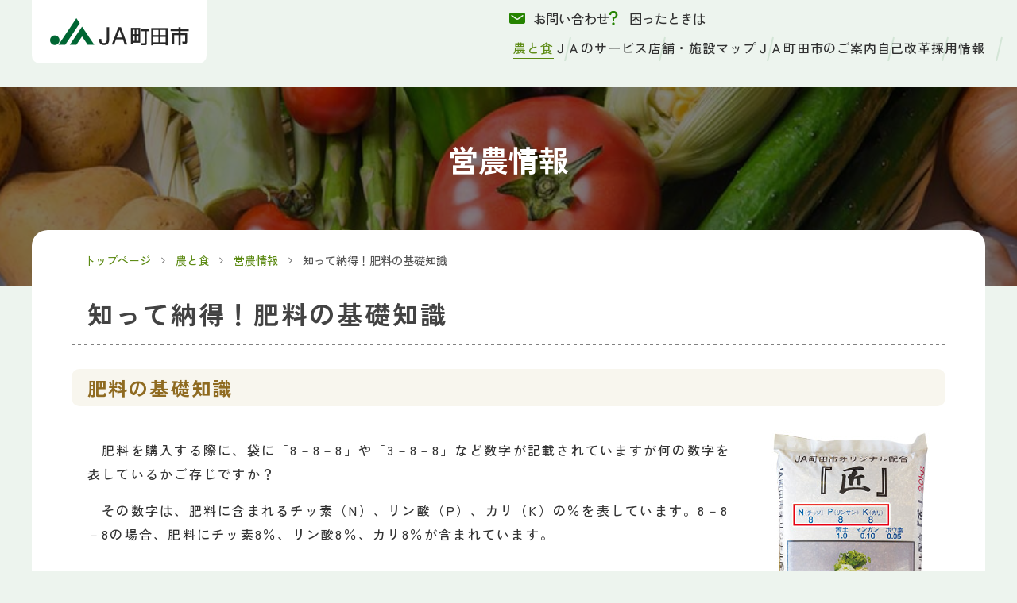

--- FILE ---
content_type: text/html; charset=UTF-8
request_url: http://ja-machidashi.or.jp/agri/einou/42.php
body_size: 24017
content:
<!DOCTYPE html>
<html lang="ja">

<head>
	<meta charset="UTF-8">
	<title>
		知って納得！肥料の基礎知識 | 営農情報 | 農と食 | ＪＡ町田市	</title>
	<meta name="keywords" content="ＪＡ町田市,町田市農業協同組合,ＪＡ,東京都,町田市,多摩市,善循環地域協同体,柿ワイン,組合員,アグリハウス,町田直売所" />
<meta name="description" content="ＪＡ町田市の区域は、都心や京浜地区のベットタウンとして年々人口が増加し、大規模な集合住宅が立ち並んでいます。しかしＪＡでは「都市にこそ農」が必要であり、農業の多面的機能が重要であると再認識し、「農」を基軸に据えた事業を展開しています。" />
<meta name="author" content="ＪＡ町田市" />
<meta name="viewport" content="width=device-width, initial-scale=1"><meta property="og:title" content="知って納得！肥料の基礎知識 | 営農情報 | 農と食 | ＪＡ町田市">
<meta property="og:type" content="website">
<meta property="og:image" content="https://www.ja-machidashi.or.jp/common/img/ogp.jpg">
<meta property="og:url" content="http://ja-machidashi.or.jp/agri/einou/42.php">
<meta property="og:description" content="ＪＡ町田市の区域は、都心や京浜地区のベットタウンとして年々人口が増加し、大規模な集合住宅が立ち並んでいます。しかしＪＡでは「都市にこそ農」が必要であり、農業の多面的機能が重要であると再認識し、「農」を基軸に据えた事業を展開しています。">
<meta property="og:site_name" content="ＪＡ町田市">

<link rel="shortcut icon" href="/favicon.ico" />
<link rel="stylesheet" href="/common/css/lib/jquery.mmenu.all.css?250901" media="print, screen and (max-width:767px)" />
<link rel="stylesheet" type="text/css" href="/common/css/lib/medium.css?250901" title="medium" />
<link rel="alternate stylesheet" type="text/css" href="/common/css/lib/large.css?250901" title="large" />
<link rel="stylesheet" href="/common/css/common.css?250901" media="all" />
<link rel="stylesheet" href="/common/css/sp_style.css?250901" media="screen and (max-width:767px)" />
<link rel="stylesheet" href="/common/css/pc_style.css?250901" media="screen and (min-width:768px), print" />
<link rel="stylesheet" href="/common/css/print.css?250901" media="print" />



<noscript>
	<link rel="stylesheet" href="/common/css/noscript.css" type="text/css" />
</noscript>
<link rel="stylesheet" href="/common/js/lib/photoswipe/photoswipe.css" />
<link rel="stylesheet" href="/common/js/lib/photoswipe/default-skin/default-skin.css" />
<!-- Google tag (gtag.js) -->


<script async src="https://www.googletagmanager.com/gtag/js?id=UA-18794502-30"></script>
<script>
  window.dataLayer = window.dataLayer || [];
  function gtag(){dataLayer.push(arguments);}
  gtag('js', new Date());

  gtag('config', 'UA-18794502-30');
</script>

<link rel="stylesheet" href="https://use.typekit.net/lnp5wpo.css">

<link rel="preconnect" href="https://fonts.googleapis.com">
<link rel="preconnect" href="https://fonts.gstatic.com" crossorigin>

<link href="https://fonts.googleapis.com/css2?family=Outfit:wght@100..900&family=Zen+Kaku+Gothic+Antique:wght@300;400;500;700;900&display=swap" rel="stylesheet"></head>

<body>
	<div class="root">
		<div class="root__container">
			<div id="header_container" class="header_container">
	<header id="header" class="header MM-FIXED">
		<div class="container">
			<div class="header__head">
				<a id="open_menu" href="#drawer" class="open_menu pc_none"></a>
				<div class="header__l">
					<h1><a href="/" class="logo"><img src="/common/img/logo.webp" alt="ＪＡ町田市" class="img" /></a></h1>
				</div>
				<div class="header__r sp_none">
					<ul class="header__menu">
						<li><a href="https://form.ja-group.or.jp/ja-machidashi/contact" class="contact">お問い合わせ</a></li>
						<li><a href="/info/help/" class="help">困ったときは</a></li>
					</ul>
					<!-- PCメニュー -->
					<nav id="menu" class="menu gnavi init sp_none">
						<ul>
	<li class="drawer__head pc_none"><a href="/" class="drawer__head__top">トップページへ</a><a id="close_menu" href="#" class="close_menu"></a></li>
	<li class="submenu">
		<a class="gnavi__a selected" href="/agri/">農と食</a>
		<ul class="gnavi__sub _agri">
			<li class="li1">
	<a href="/agri/farmstand/" class="a1 ">
					<img src="/common/img/cate/sub/agri-1.jpg" alt="" class="image" />
				<span class="info"><span class="text">直売所</span></span>
	</a>
</li>

<li class="li1">
	<a href="/agri/farmer/" class="a1 ">
					<img src="/common/img/cate/sub/agri-product.jpg" alt="" class="image" />
				<span class="info"><span class="text">生産者</span></span>
	</a>
</li>
<li class="li1">
	<a href="/agri/einou/" class="a1 selected">
					<img src="/common/img/cate/sub/agri-3.jpg" alt="" class="image" />
				<span class="info"><span class="text">営農情報</span></span>
	</a>
</li>

<li class="li1">
	<a href="/agri/gardening/" class="a1 ">
					<img src="/common/img/cate/sub/agri-homegardening.jpg" alt="" class="image" />
				<span class="info"><span class="text">家庭菜園情報</span></span>
	</a>
</li>


		</ul>
	</li>
	<li class="submenu">
		<a class="gnavi__a " href="/service/">ＪＡのサービス</a>
		<ul class="gnavi__sub _service">
			<li class="li1">
	<a href="/service/bank/" class="a1 ">
					<img src="/common/img/cate/sub/bank-1.jpg" alt="" class="image" />
				<span class="info"><span class="text">ＪＡバンク</span></span>
	</a>
</li>
<li class="li1">
	<a href="/service/mutual/" class="a1 ">
					<img src="/common/img/cate/sub/bank-2.jpg" alt="" class="image" />
				<span class="info"><span class="text">ＪＡ共済</span></span>
	</a>
</li>

<li class="li1">
	<a href="/service/consult/" class="a1 ">
					<img src="/common/img/cate/sub/life-consult.jpg" alt="" class="image" />
				<span class="info"><span class="text">各種相談</span></span>
	</a>
</li>

<li class="li1">
	<a href="/service/real_estate/" class="a1 ">
		<img src="/common/img/cate/sub/life-1.jpg" alt="" class="image" />
		<span class="info"><span class="text"><span class="cell">賃貸住宅・建築・駐車場情報</span></span>
		</span>
	</a>
</li>

<li class="li1">
	<a href="/service/ceremony/" class="a1 ">
		<img src="/common/img/cate/sub/life-2.jpg" alt="" class="image" />
		<span class="info"><span class="text">葬祭</span></span>
	</a>
</li>

<li class="li1">
	<a href="/service/kurashi_support_machida/" class="a1 ">
		<img src="/common/img/cate/sub/life-3.jpg" alt="" class="image" />
		<span class="info"><span class="text">LPガス</span>
		</span>
	</a>
</li>		</ul>
	</li>
	<li><a class="gnavi__a " href="/store/">店舗・施設マップ</a></li>
	<li class="submenu">
		<a class="gnavi__a " href="/about/">ＪＡ町田市のご案内</a>
		<ul class="gnavi__sub _about">
			<li class="li1"><a href="/about/youth/" class="a1 "><span class="text">青壮年部会の活動</span></a>
</li>		</ul>
	</li>
	<li><a class="gnavi__a " href="/selfimprovement/">自己改革</a></li>
	<li><a class="gnavi__a " href="/recruit/">採用情報</a></li>
	<li class="pc_none"><a class="gnavi__a" href="https://form.ja-group.or.jp/ja-machidashi/contact">お問い合わせ</a></li>
	<li class="pc_none"><a class="gnavi__a" href="/info/help/">困ったときは</a></li>
</ul>
					</nav>
					<!-- SPメニュー -->
					<nav id="drawer" class="drawer gnavi init pc_none">
						<ul>
	<li class="drawer__head pc_none"><a href="/" class="drawer__head__top">トップページへ</a><a id="close_menu" href="#" class="close_menu"></a></li>
	<li class="submenu">
		<a class="gnavi__a selected" href="/agri/">農と食</a>
		<ul class="gnavi__sub _agri">
			<li class="li1">
	<a href="/agri/farmstand/" class="a1 ">
					<img src="/common/img/cate/sub/agri-1.jpg" alt="" class="image" />
				<span class="info"><span class="text">直売所</span></span>
	</a>
</li>

<li class="li1">
	<a href="/agri/farmer/" class="a1 ">
					<img src="/common/img/cate/sub/agri-product.jpg" alt="" class="image" />
				<span class="info"><span class="text">生産者</span></span>
	</a>
</li>
<li class="li1">
	<a href="/agri/einou/" class="a1 selected">
					<img src="/common/img/cate/sub/agri-3.jpg" alt="" class="image" />
				<span class="info"><span class="text">営農情報</span></span>
	</a>
</li>

<li class="li1">
	<a href="/agri/gardening/" class="a1 ">
					<img src="/common/img/cate/sub/agri-homegardening.jpg" alt="" class="image" />
				<span class="info"><span class="text">家庭菜園情報</span></span>
	</a>
</li>


		</ul>
	</li>
	<li class="submenu">
		<a class="gnavi__a " href="/service/">ＪＡのサービス</a>
		<ul class="gnavi__sub _service">
			<li class="li1">
	<a href="/service/bank/" class="a1 ">
					<img src="/common/img/cate/sub/bank-1.jpg" alt="" class="image" />
				<span class="info"><span class="text">ＪＡバンク</span></span>
	</a>
<ul class="sub_cate_ul2">		<li class="li2"><a href="/service/bank/house/" class="a2 "><span class="text">住宅ローン金利</span></a></li>
		<li class="li2">
			<a href="/service/bank/koguchi/" class="a2 "><span class="text"><span class="sub_cate_block">小口ローン・</span><span class="sub_cate_block">ＪＡネットローン</span></span></a>
<ul class="sub_cate_ul3">			<li class="li3"><a href="https://ja-netloan.jp/mycar/summary/1300/5060/" target="_blank" class="a3 "><span class="text"><span class="sub_cate_block">マイカーローン</span><span class="sub_cate_block ext">web事前審査</span></span></a></li>
			<li class="li3"><a href="https://ja-netloan.jp/kyoiku1/summary/1300/5060/" target="_blank" class="a3 "><span class="text"><span class="sub_cate_block">教育ローン</span><span class="sub_cate_block ext">web事前審査</span></span></a></li>
			<li class="li3"><a href="https://ja-netloan.jp/reform/summary/1300/5060/" class="a3 "><span class="text"><span class="sub_cate_block">リフォームローン</span><span class="sub_cate_block ext">web事前審査</span></span></a></li>
			<li class="li3"><a href="https://ja-netloan.jp/free/summary/1300/5060/" class="a3 "><span class="text"><span class="sub_cate_block">フリーローン</span><span class="sub_cate_block ext">web事前審査</span></span></a></li>
			<li class="li3"><a href="https://ja-netloan.jp/tamokuteki/summary/1300/5060/" class="a3 "><span class="text"><span class="sub_cate_block">多目的ローン</span><span class="sub_cate_block ext">web事前審査</span></span></a></li>
</ul>		</li>
		<li class="li2"><a href="/service/bank/free/" class="a2 "><span class="text"><span class="sub_cate_block">フリーローン</span><span class="sub_cate_block">「超特急」のご案内</span></span></a>
		</li>
</ul></li>
<li class="li1">
	<a href="/service/mutual/" class="a1 ">
					<img src="/common/img/cate/sub/bank-2.jpg" alt="" class="image" />
				<span class="info"><span class="text">ＪＡ共済</span></span>
	</a>
</li>

<li class="li1">
	<a href="/service/consult/" class="a1 ">
					<img src="/common/img/cate/sub/life-consult.jpg" alt="" class="image" />
				<span class="info"><span class="text">各種相談</span></span>
	</a>
</li>

<li class="li1">
	<a href="/service/real_estate/" class="a1 ">
		<img src="/common/img/cate/sub/life-1.jpg" alt="" class="image" />
		<span class="info"><span class="text"><span class="cell">賃貸住宅・建築・駐車場情報</span></span>
		</span>
	</a>
</li>

<li class="li1">
	<a href="/service/ceremony/" class="a1 ">
		<img src="/common/img/cate/sub/life-2.jpg" alt="" class="image" />
		<span class="info"><span class="text">葬祭</span></span>
	</a>
<ul class="sub_cate_ul2">		<li class="li2">
			<a href="/service/ceremony/funeral.php" class="a2 "><span class="text">ご葬儀の流れ</span></a>
		</li>
		<li class="li2">
			<a href="/service/ceremony/procedure.php" class="a2 "><span class="text">ご葬儀後に行う手続きや法要等の流れ</span></a>
		</li>
		<li class="li2">
			<a href="/service/ceremony/soudan.php" class="a2 "><span class="text">葬儀事前相談</span></a>
		</li>
</ul></li>

<li class="li1">
	<a href="/service/kurashi_support_machida/" class="a1 ">
		<img src="/common/img/cate/sub/life-3.jpg" alt="" class="image" />
		<span class="info"><span class="text">LPガス</span>
		</span>
	</a>
</li>		</ul>
	</li>
	<li><a class="gnavi__a " href="/store/">店舗・施設マップ</a></li>
	<li class="submenu">
		<a class="gnavi__a " href="/about/">ＪＡ町田市のご案内</a>
		<ul class="gnavi__sub _about">
			<li class="li1"><a href="/about/youth/" class="a1 "><span class="text">青壮年部会の活動</span></a>
</li>		</ul>
	</li>
	<li><a class="gnavi__a " href="/selfimprovement/">自己改革</a></li>
	<li><a class="gnavi__a " href="/recruit/">採用情報</a></li>
	<li class="pc_none"><a class="gnavi__a" href="https://form.ja-group.or.jp/ja-machidashi/contact">お問い合わせ</a></li>
	<li class="pc_none"><a class="gnavi__a" href="/info/help/">困ったときは</a></li>
</ul>
						

					</nav>
				</div>
				
			</div>
		</div>
	</header>
</div>
			<div class="root__head init">
				<div style="background-image: url('/common/img/cate/bg_agri.jpg');" class="cate_area"><h1>営農情報</h1>
				</div>
			</div>
			<div class="root__body">
				<div class="container">
					<div class="main_column">
						<div id="main_content" class="main_content">
							<div class="breadcrumbs wrapper">
								<ul class="container">
									<li><a href="/" class="node">トップページ</a>
									</li>
									<li><a href="/agri/" class="node">農と食</a>
									</li>
									<li><a href="/agri/einou/" class="node">営農情報</a>
									</li>
									<li><span class="node">知って納得！肥料の基礎知識</span>
									</li>
								</ul>
							</div>
							<section class="content_section">
								<h2>知って納得！肥料の基礎知識</h2>
								<div class="content_section clearfix">
									<h3>肥料の基礎知識</h3>
									<div class="set2 mb_2em">
										<div class="set2__flex">
											<p>　肥料を購入する際に、袋に「8－8－8」や「3－8－8」など数字が記載されていますが何の数字を表しているかご存じですか？</p>
											<p>　その数字は、肥料に含まれるチッ素（N）、リン酸（P）、カリ（K）の％を表しています。8－8－8の場合、肥料にチッ素8％、リン酸8％、カリ8％が含まれています。</p>
											<h4>肥料に含まれる3大栄養素</h4>
											<table class="table-borderd table-th_auto td">
												<tbody>
													<tr>
														<th>チッ素（N）</th>
														<td>葉、茎の生育を促進します。しかし、促進過剰になると花や実が付かなくなります。</td>
													</tr>
													<tr>
														<th>リン酸（P）</th>
														<td>開花、結実を促進します。</td>
													</tr>
													<tr>
														<th>カリ（K）</th>
														<td>根の発育を促進し、病害虫や寒さに対する抵抗力をつけます。</td>
													</tr>
												</tbody>
											</table>
										</div>
										<div class="set2__fix">
											<img src="img/42_1.jpg" alt="" class="img">
											<small class="caption center">ＪＡ町田市オリジナル配合肥料『匠』<br />10㎏ 1,350円　20㎏ 2,600円</small>
										</div>
									</div>
								</div>
								<div class="content_section clearfix">
									<h3>肥料を選ぶ際のポイント</h3>
									<p>　肥料を選ぶ際、迷うほどさまざまな種類の肥料が販売されています。今回は、3種類の代表的な肥料の特徴をご紹介します。</p>
									<h4>有機質肥料　原料：油粕、魚粉、豚ぷん、鶏ふん等</h4>
									<p>　ゆっくり効き効果が長く続くので元肥に向いています。注意点として微生物に分解される過程でガスや熱が出る場合があるので作付けまでに時間を空ける必要があります。</p>
									<h4>配合肥料　原料：単肥や化成肥料と有機質肥料を混合</h4>
									<p>　有機質肥料と化学肥料を理想的に混合し早くから効き始め、ゆっくり長時間にわたり効力を発揮します。</p>
									<h4>化成肥料</h4>
									<p>　化学的に合成された肥料で、成分を多く含んでいて早く効きます。化学肥料を使い続けると土壌が悪くなり、できるだけ有機肥料と併用をします。</p>
								</div>
								<div class="card3 mb_2em">
									<h4>施肥の際の適量とは？</h4>
									<p>　肥料は沢山あげれば育つものでもありません。かえって障害が出てしまい、最悪枯れてしまうケースもあります。量を簡単に量る方法の目安として1握り40ml（約40g）、シャベル山盛り1杯で3Lと覚えておくと便利です。</p>
									<p>　栽培本をみると施肥量が載っていますが、化成肥料400g/m<sup>2</sup>と記載されていたら1m<sup>2</sup>に10握り分撒くと適量となります。値上げラッシュが続く中、肥料の価格も高騰しています。適切な量を使用し、環境保全のためにも無駄にならないよう使い切りましょう。</p>
								</div>
								<div class="card2 mb_2em">
									<h5>ＪＡ町田市のオススメ</h5>
									<div class="set2 mb_2em">
										<div class="set2__flex">
											<p>　ＪＡ町田市では、混合堆肥複合肥料「エコレットシリーズ」をオススメしています。エコレットシリーズは、堆肥＋肥料が一緒になった商品です。原料の一部に堆肥を使用しているので、コストを低く抑えられます。また、使いやすい粒状で、ゆっくり効いて微生物繁殖、地力アップ、作物の負担軽減等、高機能を備えていますので、ぜひお試し下さい。</p>
										</div>
										<div class="set2__fix">
											<img src="img/42_2.jpg" alt="" class="img">
											<small class="caption center">エコレット808（8-10-8）<br />店頭価格1袋2,950円</small>
											<p>　最寄りの支店でご購入下さい</p>
										</div>
									</div>
								</div>

<!--
								<div class="content_section clearfix">
									<p>　詳しくは各支店経済課、または経済センター営農支援課までお問い合わせください。</p>
								</div>
-->

<!--								<div class="content_section">
									<p class="right_text">きずな．2019年 夏号_No.53掲載</p>
								</div> -->
								<div class="content_section">
									<div class="center"><a href="./" class="button">一覧に戻る</a>
									</div>
								</div>
							</section>
						</div>
					</div>
					
				</div>
			</div>
			<footer class="footer">
	<div class="container">
		<div class="footer__1">
			<div class="footer__1_left">
				<div class="footer__1_left__logo">
					町田市農業協同組合
				</div>
				<div class="footer__1_left__info">
					<span class="add">〒194-0022<br>東京都町田市森野2-29-15</span><br>
					<span class="tel">042-850-9211
				</div>
			</div>
			<div class="footer__menu_area">
				<ul>
					<li>
						<a href="/agri/">農と食</a>
						<ul>
							<li class="li1">
	<a href="/agri/farmstand/" class="a1 ">
					<img src="/common/img/cate/sub/agri-1.jpg" alt="" class="image" />
				<span class="info"><span class="text">直売所</span></span>
	</a>
</li>

<li class="li1">
	<a href="/agri/farmer/" class="a1 ">
					<img src="/common/img/cate/sub/agri-product.jpg" alt="" class="image" />
				<span class="info"><span class="text">生産者</span></span>
	</a>
</li>
<li class="li1">
	<a href="/agri/einou/" class="a1 selected">
					<img src="/common/img/cate/sub/agri-3.jpg" alt="" class="image" />
				<span class="info"><span class="text">営農情報</span></span>
	</a>
</li>

<li class="li1">
	<a href="/agri/gardening/" class="a1 ">
					<img src="/common/img/cate/sub/agri-homegardening.jpg" alt="" class="image" />
				<span class="info"><span class="text">家庭菜園情報</span></span>
	</a>
</li>


						</ul>
					</li>
				</ul>
				<ul>
					<li>
						<a href="/service/">ＪＡのサービス</a>
						<ul>
							<li class="li1">
	<a href="/service/bank/" class="a1 ">
					<img src="/common/img/cate/sub/bank-1.jpg" alt="" class="image" />
				<span class="info"><span class="text">ＪＡバンク</span></span>
	</a>
</li>
<li class="li1">
	<a href="/service/mutual/" class="a1 ">
					<img src="/common/img/cate/sub/bank-2.jpg" alt="" class="image" />
				<span class="info"><span class="text">ＪＡ共済</span></span>
	</a>
</li>

<li class="li1">
	<a href="/service/consult/" class="a1 ">
					<img src="/common/img/cate/sub/life-consult.jpg" alt="" class="image" />
				<span class="info"><span class="text">各種相談</span></span>
	</a>
</li>

<li class="li1">
	<a href="/service/real_estate/" class="a1 ">
		<img src="/common/img/cate/sub/life-1.jpg" alt="" class="image" />
		<span class="info"><span class="text"><span class="cell">賃貸住宅・建築・駐車場情報</span></span>
		</span>
	</a>
</li>

<li class="li1">
	<a href="/service/ceremony/" class="a1 ">
		<img src="/common/img/cate/sub/life-2.jpg" alt="" class="image" />
		<span class="info"><span class="text">葬祭</span></span>
	</a>
</li>

<li class="li1">
	<a href="/service/kurashi_support_machida/" class="a1 ">
		<img src="/common/img/cate/sub/life-3.jpg" alt="" class="image" />
		<span class="info"><span class="text">LPガス</span>
		</span>
	</a>
</li>						</ul>
					</li>
				</ul>
				<ul>
					<li><a href="/store/">店舗・施設マップ</a></li>
					<li>
						<a href="/about/">ＪＡ町田市のご案内</a>
						<ul>
							<li class="li1"><a href="/about/youth/" class="a1 "><span class="text">青壮年部会の活動</span></a>
</li>						</ul>
					</li>
					<li><a href="/selfimprovement/">自己改革</a></li>
					<li><a href="/recruit/">採用情報</a></li>
				</ul>
			</div>
		</div>
		<div class="footer__2">
			<div class="container">
				<ul class="flink">
					<li><a href="/info/help/">困ったときは</a></li>
					<li><a href="/conditions/">定型約款一覧</a></li>
					<li><a href="/info/term/">ご利用にあたって</a></li>
					<li><a href="/info/sitemap/">サイトマップ</a></li>
				</ul>
			</div>
		</div>

		<div class="footer__copyright">&copy;2025 JA MACHIDASHI</div>
</footer>		</div>
	</div>
	
	<script type="text/JavaScript" src="/common/js/lib/jquery-3.1.1.min.js"></script>
<script type="text/JavaScript" src="/common/js/lib/jquery.easing.1.3.js"></script>
<script type="text/JavaScript" src="/common/js/lib/jquery.mmenu.all.min.js"></script>
<script type="text/JavaScript" src="/common/js/lib/underscore/underscore-min.js"></script>
<script type="text/JavaScript" src="/common/js/lib/js.cookie.js"></script>
<script type="text/JavaScript" src="/common/js/general.js?2017120400"></script>
<script type="text/JavaScript" src="/common/js/lib/photoswipe/photoswipe.js"></script>
<script type="text/JavaScript" src="/common/js/lib/photoswipe/photoswipe-ui-default.js"></script>
<script type="text/JavaScript" src="/common/js/lib/photoswipe/photoswipe-init.js"></script>
<script>
	$(document).ready(function() {
		initPhotoSwipeFromDOM(".photoswipe");
	});
</script>
</body>

</html>


--- FILE ---
content_type: text/css
request_url: http://ja-machidashi.or.jp/common/css/common.css?250901
body_size: 115851
content:
@charset "UTF-8";
@keyframes gnavi_img {
  0% {
    -webkit-transform: scale(1) translate(-50%, 0);
    transform: scale(1) translate(-50%, 0);
  }
  50% {
    -webkit-transform: scale(1) translate(-50%, -20%);
    transform: scale(1) translate(-50%, -20%);
  }
  100% {
    -webkit-transform: scale(1.2) translate(-50%, -10%);
    transform: scale(1.2) translate(-50%, -10%);
  }
}
@keyframes gnavi_sub {
  0% {
    opacity: 0;
    -webkit-transform: scale(0.9) translateY(-15px);
    transform: scale(0.9) translateY(-15px);
  }
  100% {
    -webkit-transform: scale(1) translateY(0);
    transform: scale(1) translateY(0);
  }
}
@keyframes imenu_image {
  0% {
    -webkit-transform: scale(1);
    transform: scale(1);
  }
  20% {
    -webkit-transform: scale(0.8);
    transform: scale(0.8);
  }
  60% {
    -webkit-transform: scale(1.5);
    transform: scale(1.5);
  }
  100% {
    -webkit-transform: scale(1.3);
    transform: scale(1.3);
  }
}
@keyframes on_opacity {
  0% {
    opacity: 0;
    display: none;
  }
  100% {
    opacity: 1;
  }
}
@keyframes cate_area {
  0% {
    opacity: 0;
    -webkit-transform: scale(0.95) translateX(-3%);
    transform: scale(0.95) translateX(-3%);
  }
  100% {
    opacity: 1;
    -webkit-transform: scale(1) translateX(0);
    transform: scale(1) translateX(0);
  }
}
@keyframes updown {
  0% {
    top: 0;
  }
  25% {
    top: 10px;
  }
  75% {
    top: -10px;
  }
  100% {
    top: 0;
  }
}
@keyframes star1 {
  0% {
    -webkit-transform: scale(2);
    transform: scale(2);
    opacity: 0;
  }
  2% {
    -webkit-transform: scale(1);
    transform: scale(1);
    opacity: 1;
  }
  4% {
    -webkit-transform: scale(0);
    transform: scale(0);
    opacity: 0;
  }
  10% {
    -webkit-transform: scale(2);
    transform: scale(2);
    opacity: 0;
  }
  12% {
    -webkit-transform: scale(1);
    transform: scale(1);
    opacity: 1;
  }
  100% {
    -webkit-transform: scale(1);
    transform: scale(1);
    opacity: 1;
  }
}
@keyframes star2 {
  0% {
    -webkit-transform: scale(2);
    transform: scale(2);
    opacity: 0;
  }
  2% {
    -webkit-transform: scale(1);
    transform: scale(1);
    opacity: 1;
  }
  4% {
    -webkit-transform: scale(0);
    transform: scale(0);
    opacity: 0;
  }
}
@keyframes agu {
  10% {
    -webkit-transform: translate(-50px, 0);
    transform: translate(-50px, 0);
  }
  20% {
    -webkit-transform: translate(-50px, -10px);
    transform: translate(-50px, -10px);
  }
  30% {
    -webkit-transform: translate(-50px, 0);
    transform: translate(-50px, 0);
  }
  50% {
    -webkit-transform: translate(0, 0);
    transform: translate(0, 0);
  }
  100% {
    -webkit-transform: translate(0, 0);
    transform: translate(0, 0);
  }
}
@keyframes sp_header_start {
  0% {
    top: -50px;
  }
  100% {
    top: 0;
  }
}
@keyframes scroll_to_top {
  0% {
    -webkit-transform: translate(0, 0);
    transform: translate(0, 0);
  }
  50% {
    -webkit-transform: translate(5px, -8px) rotate(-5deg);
    transform: translate(5px, -8px) rotate(-5deg);
  }
  100% {
    -webkit-transform: translate(0, 0);
    transform: translate(0, 0);
  }
}
@keyframes scroll_to_top_hide {
  0% {
    -webkit-transform: rotate(0);
    transform: rotate(0);
  }
  100% {
    -webkit-transform: rotate(-40deg);
    transform: rotate(-40deg);
  }
}
@keyframes cast_hover {
  0% {
    -webkit-transform: scale(1, 1);
    transform: scale(1, 1);
  }
  50% {
    -webkit-transform: scale(0, 1);
    transform: scale(0, 1);
  }
  100% {
    -webkit-transform: scale(1.4, 1.4);
    transform: scale(1.4, 1.4);
  }
}
@keyframes hero_bg {
  0% {
    bottom: -30px;
    background-position: 0 0;
  }
  60% {
    bottom: 0;
  }
  70% {
    background-position: -200px 0;
  }
  80% {
    bottom: -15px;
  }
  100% {
    bottom: -30px;
    background-position: 0 0;
  }
}
@keyframes hero_bg2 {
  0% {
    bottom: -50px;
    background-position: -200px 0;
  }
  30% {
    bottom: -30px;
  }
  50% {
    background-position: 0 0;
  }
  100% {
    bottom: -50px;
    background-position: -200px 0;
  }
}
@keyframes header_start {
  0% {
    -webkit-transform: translateY(-200px);
    transform: translateY(-200px);
  }
  100% {
    -webkit-transform: translateY(0);
    transform: translateY(0);
  }
}
.slideup {
  transition: all 0.5s ease-out;
}
.slideup.init {
  opacity: 0;
  transform: translateY(50px);
}

/**************************
color*/
/*** color ***/
.mb-5 {
  margin-bottom: 5em !important;
}

.mb-4 {
  margin-bottom: 4em !important;
}

.mb-3 {
  margin-bottom: 3em !important;
}

.mb-2 {
  margin-bottom: 2em !important;
}

.mb-1_5 {
  margin-bottom: 1.5em !important;
}

.mb-1 {
  margin-bottom: 1em !important;
}

.mb-05 {
  margin-bottom: 0.5em !important;
}

.mb-0 {
  margin-bottom: 0 !important;
}

.mt-5 {
  margin-top: 5em !important;
}

.mt-4 {
  margin-top: 4em !important;
}

.mt-3 {
  margin-top: 3em !important;
}

.mt-2 {
  margin-top: 2em !important;
}

.mt-1_5 {
  margin-top: 1.5em !important;
}

.mt-1 {
  margin-top: 1em !important;
}

.mt-05 {
  margin-top: 0.5em !important;
}

.mt-0 {
  margin-top: 0 !important;
}

.mt-5 {
  margin-top: 5em !important;
}

.mt-4 {
  margin-top: 4em !important;
}

.mt-3 {
  margin-top: 3em !important;
}

.mt-2 {
  margin-top: 2em !important;
}

.mt-1_5 {
  margin-top: 1.5em !important;
}

.mt-1 {
  margin-top: 1em !important;
}

.mt-05 {
  margin-top: 0.5em !important;
}

.mt-0 {
  margin-top: 0 !important;
}

.my-5 {
  margin-left: 5em !important;
  margin-bottom: 5em !important;
}

.my-4 {
  margin-left: 4em !important;
  margin-bottom: 4em !important;
}

.my-3 {
  margin-left: 3em !important;
  margin-bottom: 3em !important;
}

.my-2 {
  margin-left: 2em !important;
  margin-bottom: 2em !important;
}

.my-1_5 {
  margin-left: 1.5em !important;
  margin-bottom: 1.5em !important;
}

.my-1 {
  margin-left: 1em !important;
  margin-bottom: 1em !important;
}

.my-05 {
  margin-left: 0.5em !important;
  margin-bottom: 0.5em !important;
}

.my-0 {
  margin-left: 0 !important;
  margin-bottom: 0 !important;
}

.mr-5 {
  margin-right: 5em !important;
}

.mr-4 {
  margin-right: 4em !important;
}

.mr-3 {
  margin-right: 3em !important;
}

.mr-2 {
  margin-right: 2em !important;
}

.mr-1_5 {
  margin-right: 1.5em !important;
}

.mr-1 {
  margin-right: 1em !important;
}

.mr-05 {
  margin-right: 0.5em !important;
}

.mr-0 {
  margin-right: 0 !important;
}

.my-5 {
  margin-top: 5em !important;
  margin-bottom: 5em !important;
}

.my-4 {
  margin-top: 4em !important;
  margin-bottom: 4em !important;
}

.my-3 {
  margin-top: 3em !important;
  margin-bottom: 3em !important;
}

.my-2 {
  margin-top: 2em !important;
  margin-bottom: 2em !important;
}

.my-1_5 {
  margin-top: 1.5em !important;
  margin-bottom: 1.5em !important;
}

.my-1 {
  margin-top: 1em !important;
  margin-bottom: 1em !important;
}

.my-05 {
  margin-top: 0.5em !important;
  margin-bottom: 0.5em !important;
}

.my-0 {
  margin-top: 0 !important;
  margin-bottom: 0 !important;
}

.mx-5 {
  margin-left: 5em !important;
  margin-right: 5em !important;
}

.mx-4 {
  margin-left: 4em !important;
  margin-right: 4em !important;
}

.mx-3 {
  margin-left: 3em !important;
  margin-right: 3em !important;
}

.mx-2 {
  margin-left: 2em !important;
  margin-right: 2em !important;
}

.mx-1_5 {
  margin-left: 1.5em !important;
  margin-right: 1.5em !important;
}

.mx-1 {
  margin-left: 1em !important;
  margin-right: 1em !important;
}

.mx-05 {
  margin-left: 0.5em !important;
  margin-right: 0.5em !important;
}

.mx-0 {
  margin-left: 0 !important;
  margin-right: 0 !important;
}

.pb-1 {
  padding-bottom: 1em !important;
}

.pb-2 {
  padding-bottom: 2em !important;
}

header,
.header {
  width: 100%;
  height: 110px;
  position: fixed;
  top: 0;
  left: 0;
  z-index: 9999;
  transition: all 0.2s ease-out;
  background: #edf4ee;
  box-shadow: 0px 0px 0px 0px rgba(16, 16, 16, 0.1);
}
header.hidden,
.header.hidden {
  transform: translateY(-120%);
}
header.header-fixed,
.header.header-fixed {
  box-shadow: 0px 2px 5px 0px rgba(16, 16, 16, 0.1);
}
@media only screen and (max-width: 767px) {
  header,
  .header {
    background-color: #fff;
    border-bottom: 1px solid #efefef;
    height: 60px;
  }
}
header__head,
.header__head {
  display: flex;
  justify-content: space-between;
  width: 100%;
}
header__l,
.header__l {
  height: 110px;
}
@media only screen and (max-width: 767px) {
  header__l,
  .header__l {
    height: 60px;
  }
}
@media (max-width: 1199px) {
  header__r,
  .header__r {
    padding-left: 10px;
    padding-right: 10px;
  }
}
header h1,
.header h1 {
  font-size: 2em;
  margin: 0;
  height: 110px;
  display: inline-block;
}
@media only screen and (max-width: 767px) {
  header h1,
  .header h1 {
    height: 60px;
  }
}
header h1 .logo,
.header h1 .logo {
  background-color: #fff;
  border-radius: 0 0 10px 10px;
  display: flex;
  justify-content: center;
  align-items: center;
  width: 220px;
  height: 80px;
}
@media only screen and (max-width: 767px) {
  header h1 .logo,
  .header h1 .logo {
    height: 60px;
  }
}
header h1 .logo img,
.header h1 .logo img {
  height: 35px;
}
header__menu,
.header__menu {
  display: flex;
  justify-content: end;
  gap: 35px;
  margin: 10px 0 0;
  padding-left: 0;
}
header__menu li a,
.header__menu li a {
  padding-left: 25px;
  box-sizing: border-box;
  position: relative;
  line-height: 1;
}
header__menu li a:before,
.header__menu li a:before {
  content: "";
  position: absolute;
  top: 50%;
  transform: translateY(-50%);
  left: -5px;
  display: block;
  width: 20px;
  height: 20px;
  background: url("../img/icon/icon_contact.webp") no-repeat center center;
  background-size: contain;
}
header__menu li a:after,
.header__menu li a:after {
  content: "";
  position: absolute;
  right: 0;
  bottom: -5px;
  width: calc(100% - 25px);
  height: 1px;
  background-color: #5c8a13;
  transform: scaleX(0);
  transition: all 0.2s ease-out;
}
header__menu li a.help::before,
.header__menu li a.help::before {
  background: url("../img/icon/icon_help.webp") no-repeat center center;
  background-size: contain;
}
header__menu li a:hover,
.header__menu li a:hover {
  opacity: 1;
}
header__menu li a:hover:after,
.header__menu li a:hover:after {
  transform: scaleX(1);
}

.gnavi > ul {
  display: flex;
  justify-content: end;
  gap: 34px;
  position: relative;
  margin-top: 0;
  padding-left: 0px;
}
.gnavi > ul > li {
  position: relative;
  padding-bottom: 20px;
  box-sizing: border-box;
}
.gnavi > ul > li:not(:last-child):before {
  content: "";
  position: absolute;
  bottom: 50%;
  transform: translateY(50%);
  right: -22px;
  display: block;
  width: 9px;
  height: 32px;
  background: url("../img/gnav_li.webp") no-repeat center center;
  background-size: contain;
}
.gnavi > ul > li > a {
  transform: translateY(10px);
}
.gnavi > ul > li > a::after {
  content: "";
  position: absolute;
  left: 0;
  bottom: 0px;
  width: calc(100% - 0px);
  height: 1px;
  background-color: #5c8a13;
  transform: scaleX(0);
  transition: all 0.2s ease-out;
}
.gnavi > ul > li > a:hover, .gnavi > ul > li > a.selected {
  color: #5c8a13;
}
.gnavi > ul > li > a:hover::after, .gnavi > ul > li > a.selected::after {
  transform: scaleX(1);
}
.gnavi > ul a {
  color: #313131;
  letter-spacing: 0.06em;
  transition: all 0.2s ease-out;
  position: relative;
  box-sizing: border-box;
  display: inline-flex;
  gap: 20px;
  align-items: center;
}
.gnavi > ul a img {
  width: 110px;
}
.gnavi > ul a:hover {
  color: #5c8a13;
  opacity: 1;
}
.gnavi__sub img {
  display: none;
}
@media only screen and (min-width: 768px) {
  .gnavi__sub {
    position: absolute;
    display: inline-flex;
    flex-direction: column;
    white-space: nowrap;
    margin: 0;
    padding: 0;
    top: 100%;
    left: -20px;
    z-index: 99;
    transition: all 0.3s ease-out;
    opacity: 0;
    pointer-events: none;
    transform: translateY(-10px);
    background-color: #fff;
    padding: 20px;
    box-sizing: border-box;
    border-radius: 20px;
    gap: 10px;
    line-height: 1;
    border: 2px solid #a7c49f;
  }
  .gnavi__sub a {
    position: relative;
    padding-left: 0px;
    box-sizing: border-box;
    text-align: left;
    font-weight: 700;
  }
  .gnavi__sub a > span {
    padding-right: 110px;
    box-sizing: border-box;
  }
  .gnavi__sub-show {
    opacity: 1;
    pointer-events: all;
    transform: translateY(0px);
  }
  .gnavi__sub-show::before {
    background-image: url(/common/img/icon/arrow/submenu.webp);
    width: 20px;
    height: 13px;
    background-size: cover;
    content: "";
    position: absolute;
    top: -11px;
    left: 35px;
    z-index: 100;
  }
  .gnavi__sub-show._service::before {
    left: 60px;
  }
}

@media only screen and (max-width: 767px) {
  .open_menu {
    text-indent: -119988px;
    overflow: hidden;
    text-align: left;
    display: block;
    height: 50px;
    box-sizing: border-box;
    width: 55px;
    position: absolute;
    top: 0;
    right: 0;
    transition: transform 0.2s ease-out;
    z-index: 10;
  }
  .open_menu:hover {
    text-decoration: none;
    opacity: 0.7;
    transition: 0.2s opacity;
  }
  .open_menu::before {
    background-image: url(/common/img/sprite-icon.png);
    background-position: 0px -519px;
    width: 55px;
    height: 50px;
    background-size: 150px 716px;
    content: "";
    display: block;
    margin-top: 8px;
    margin-bottom: 0px;
  }
  .mm-opening #mm-blocker {
    background: #000 none repeat scroll 0 0;
    transition: background 1s ease 0.2s;
    opacity: 0.2;
  }
  html.mm-right.mm-opening .mm-slideout {
    transform: translate(-100%, 0);
  }
}
header .gnavi__sub img {
  display: block;
}

footer,
.footer {
  padding: 0 10px;
  box-sizing: border-box;
  position: relative;
  z-index: 10;
}
@media (max-width: 1199px) {
  footer,
  .footer {
    padding: 0;
  }
}
footer:after,
.footer:after {
  content: "";
  position: absolute;
  top: -30px;
  left: 50%;
  transform: translateX(-50%);
  display: block;
  width: 100%;
  max-width: 1200px;
  height: 60px;
  background-color: #fff;
  z-index: 1;
  pointer-events: none;
}
@media only screen and (max-width: 767px) {
  footer:after,
  .footer:after {
    top: -60px;
  }
}
footer__1,
.footer__1 {
  width: 100%;
  box-shadow: 12.856px 15.321px 50px 0px rgba(210, 222, 210, 0.4);
  border-radius: 30px;
  background-color: #f8fbf8;
  padding: 40px 60px;
  box-sizing: border-box;
  display: flex;
  justify-content: space-between;
  gap: 50px;
  position: relative;
  z-index: 10;
}
@media only screen and (max-width: 767px) {
  footer__1,
  .footer__1 {
    flex-direction: column;
    height: auto;
    border-radius: 0px;
    padding: 30px 20px;
    gap: 0px;
  }
}
footer__1 ul,
.footer__1 ul {
  padding-left: 0;
}
footer__1_left__logo,
.footer__1_left__logo {
  font-size: 187.5%;
  text-align: center;
  position: relative;
  padding: 0 20px;
  box-sizing: border-box;
  margin-bottom: 32px;
  letter-spacing: 0.06em;
}
@media only screen and (max-width: 767px) {
  footer__1_left__logo,
  .footer__1_left__logo {
    text-align: left;
    padding: 0;
  }
}
footer__1_left__logo:after,
.footer__1_left__logo:after {
  content: "";
  position: absolute;
  bottom: -7px;
  left: 0;
  display: block;
  width: 100%;
  height: 2px;
  background: url("../img/border_footerlogo.webp") repeat-x;
}
footer__1_left__info,
.footer__1_left__info {
  padding: 0 20px;
  box-sizing: border-box;
}
@media only screen and (max-width: 767px) {
  footer__1_left__info,
  .footer__1_left__info {
    padding: 0;
  }
}
footer__1_left__info span,
.footer__1_left__info span {
  position: relative;
  padding-left: 20px;
  box-sizing: border-box;
  display: inline-block;
  letter-spacing: 0.08em;
  line-height: 1.5;
}
footer__1_left__info span:before,
.footer__1_left__info span:before {
  content: "";
  position: absolute;
  top: 5px;
  left: 0px;
  display: block;
  width: 16px;
  height: 18px;
  background-size: contain;
}
footer__1_left__info span.add:before,
.footer__1_left__info span.add:before {
  background: url("../img/icon/icon_add.webp") no-repeat center center/contain;
}
footer__1_left__info span.tel:before,
.footer__1_left__info span.tel:before {
  background: url("../img/icon/icon_tel.webp") no-repeat center center/contain;
}
footer__menu_area,
.footer__menu_area {
  margin-top: 10px;
  display: flex;
  flex-wrap: wrap;
}
footer__menu_area > ul,
.footer__menu_area > ul {
  display: flex;
  flex-direction: column;
  flex-wrap: wrap;
  margin: 0;
  padding-right: 20px;
  box-sizing: border-box;
}
footer__menu_area > ul:last-child,
.footer__menu_area > ul:last-child {
  padding-right: 0px;
}
@media only screen and (max-width: 767px) {
  footer__menu_area > ul,
  .footer__menu_area > ul {
    padding-left: 0;
    margin-top: 10px;
    flex-direction: column;
  }
  footer__menu_area > ul > li,
  .footer__menu_area > ul > li {
    width: 100%;
  }
}
footer__menu_area > ul > li,
.footer__menu_area > ul > li {
  margin-bottom: 10px;
}
@media only screen and (max-width: 767px) {
  footer__menu_area > ul > li,
  .footer__menu_area > ul > li {
    margin-bottom: 10px;
  }
  footer__menu_area > ul > li:last-child,
  .footer__menu_area > ul > li:last-child {
    margin-bottom: 0;
  }
}
footer__menu_area > ul > li > a,
.footer__menu_area > ul > li > a {
  color: #434343;
  font-size: 112.5%;
  letter-spacing: 0.06em;
  position: relative;
  padding-left: 20px;
  box-sizing: border-box;
}
footer__menu_area > ul > li > a:before,
.footer__menu_area > ul > li > a:before {
  content: "";
  position: absolute;
  top: 9px;
  left: 0px;
  display: block;
  width: 14px;
  height: 12px;
  background: url("../img/icon/arrow/arrow.webp") no-repeat center center/contain;
}
footer__menu_area > ul > li > a:after,
.footer__menu_area > ul > li > a:after {
  content: "";
  position: absolute;
  right: 0;
  bottom: -3px;
  width: calc(100% - 20px);
  height: 1px;
  background-color: #434343;
  transform: scaleX(0);
  transition: all 0.2s ease-out;
}
footer__menu_area > ul > li > a:hover:after,
.footer__menu_area > ul > li > a:hover:after {
  transform: scaleX(1);
}
footer__menu_area > ul > li > ul,
.footer__menu_area > ul > li > ul {
  display: block;
  padding-left: 20px;
  padding-top: 0px;
  box-sizing: border-box;
}
@media only screen and (max-width: 767px) {
  footer__menu_area > ul > li > ul,
  .footer__menu_area > ul > li > ul {
    display: flex;
    flex-wrap: wrap;
    margin-top: 5px;
  }
}
footer__menu_area > ul > li > ul li,
.footer__menu_area > ul > li > ul li {
  line-height: 1.875;
}
footer__menu_area > ul > li > ul li:not(:last-child),
.footer__menu_area > ul > li > ul li:not(:last-child) {
  margin-bottom: 3px;
}
@media only screen and (max-width: 767px) {
  footer__menu_area > ul > li > ul li,
  .footer__menu_area > ul > li > ul li {
    margin-right: 10px;
  }
}
footer__menu_area > ul > li > ul li a,
.footer__menu_area > ul > li > ul li a {
  color: #555555;
  font-weight: 400;
  letter-spacing: 0.08em;
  display: inline-block;
  position: relative;
}
footer__menu_area > ul > li > ul li a img,
.footer__menu_area > ul > li > ul li a img {
  display: none;
}
footer__menu_area > ul > li > ul li a:after,
.footer__menu_area > ul > li > ul li a:after {
  content: "";
  position: absolute;
  right: 0;
  bottom: 0px;
  width: 100%;
  height: 1px;
  background-color: #555555;
  transform: scaleX(0);
  transition: all 0.2s ease-out;
}
footer__menu_area > ul > li > ul li a:hover:after,
.footer__menu_area > ul > li > ul li a:hover:after {
  transform: scaleX(1);
}
footer__2 .flink,
.footer__2 .flink {
  display: flex;
  justify-content: center;
  margin-top: 20px;
}
@media only screen and (max-width: 767px) {
  footer__2 .flink,
  .footer__2 .flink {
    margin-top: 20px;
    padding: 0 20px;
    box-sizing: border-box;
    flex-wrap: wrap;
  }
}
@media only screen and (max-width: 767px) {
  footer__2 .flink li,
  .footer__2 .flink li {
    text-align: center;
  }
  footer__2 .flink li:not(:last-child),
  .footer__2 .flink li:not(:last-child) {
    margin-bottom: 5px;
  }
}
footer__2 .flink li:first-child > a:after,
.footer__2 .flink li:first-child > a:after {
  width: 100%;
}
footer__2 .flink li > a,
.footer__2 .flink li > a {
  color: #434343;
  letter-spacing: 0.08em;
  position: relative;
  box-sizing: border-box;
}
@media only screen and (max-width: 767px) {
  footer__2 .flink li > a,
  .footer__2 .flink li > a {
    padding: 0 1em;
  }
}
footer__2 .flink li > a:after,
.footer__2 .flink li > a:after {
  content: "";
  position: absolute;
  right: 0;
  bottom: -2px;
  width: calc(100% - 40px);
  height: 1px;
  background-color: #313131;
  transform: scaleX(0);
  transition: all 0.2s ease-out;
}
@media only screen and (max-width: 767px) {
  footer__2 .flink li > a:after,
  .footer__2 .flink li > a:after {
    width: 100%;
  }
}
footer__2 .flink li > a:hover::before,
.footer__2 .flink li > a:hover::before {
  color: #434343;
}
footer__2 .flink li > a:hover:after,
.footer__2 .flink li > a:hover:after {
  transform: scaleX(1);
}
footer__2 .flink li:not(:first-child) > a:before,
.footer__2 .flink li:not(:first-child) > a:before {
  content: "　/　";
  display: inline-block;
}
@media only screen and (max-width: 767px) {
  footer__2 .flink li:not(:first-child) > a:before,
  .footer__2 .flink li:not(:first-child) > a:before {
    content: none;
    margin: 0 0.5em;
  }
}
footer__copyright,
.footer__copyright {
  font-family: "Outfit", sans-serif;
  text-align: center;
  color: #c3d3c3;
  font-size: 87.5%;
  letter-spacing: 0.08em;
}
footer .gnavi__sub-show,
.footer .gnavi__sub-show {
  display: none;
}

@media only screen and (min-width: 768px) {
  .pc_column2::before, .pc_column2::after,
  .pc_column3::before,
  .pc_column3::after,
  .pc_column4::before,
  .pc_column4::after,
  .pc_column5::before,
  .pc_column5::after,
  .pc_column6::before,
  .pc_column6::after {
    content: "";
    display: table;
  }
  .pc_column2::after,
  .pc_column3::after,
  .pc_column4::after,
  .pc_column5::after,
  .pc_column6::after {
    clear: both;
  }
  .pc_column2 > *:last-child,
  .pc_column3 > *:last-child,
  .pc_column4 > *:last-child,
  .pc_column5 > *:last-child,
  .pc_column6 > *:last-child {
    padding-bottom: 0;
  }
  .pc_column2 > *:nth-child(2n) {
    padding-bottom: 10px;
  }
  .pc_column2 > * {
    width: 50%;
    box-sizing: border-box;
    float: left;
  }
  .pc_column2 > *:nth-child(2n+1) {
    clear: left;
    padding-right: 5px;
  }
  .pc_column2 > *:nth-child(2n) {
    padding-left: 5px;
  }
  .pc_column3 > *:nth-child(3n) {
    padding-bottom: 10px;
  }
  .pc_column3 > * {
    width: 33.33333%;
    box-sizing: border-box;
    float: left;
  }
  .pc_column3 > *:nth-child(3n+1) {
    clear: left;
    padding-right: 6.66667px;
  }
  .pc_column3 > *:nth-child(3n+2) {
    padding-left: 3.33333px;
    padding-right: 3.33333px;
  }
  .pc_column3 > *:nth-child(3n) {
    padding-left: 6.66667px;
  }
  .pc_column4 > *:nth-child(4n) {
    padding-bottom: 10px;
  }
  .pc_column4 > * {
    width: 25%;
    box-sizing: border-box;
    float: left;
  }
  .pc_column4 > *:nth-child(4n+1) {
    clear: left;
    padding-right: 7.5px;
  }
  .pc_column4 > *:nth-child(4n+2) {
    padding-left: 2.5px;
    padding-right: 5px;
  }
  .pc_column4 > *:nth-child(4n+3) {
    padding-left: 5px;
    padding-right: 2.5px;
  }
  .pc_column4 > *:nth-child(4n) {
    padding-left: 7.5px;
  }
  .pc_column5 > *:nth-child(5n) {
    padding-bottom: 10px;
  }
  .pc_column5 > * {
    width: 20%;
    box-sizing: border-box;
    float: left;
  }
  .pc_column5 > *:nth-child(5n+1) {
    clear: left;
    padding-right: 8px;
  }
  .pc_column5 > *:nth-child(5n+2) {
    padding-left: 2px;
    padding-right: 6px;
  }
  .pc_column5 > *:nth-child(5n+3) {
    padding-left: 4px;
    padding-right: 4px;
  }
  .pc_column5 > *:nth-child(5n+4) {
    padding-left: 6px;
    padding-right: 2px;
  }
  .pc_column5 > *:nth-child(5n) {
    padding-left: 8px;
  }
  .pc_column6 > *:nth-child(6n) {
    padding-bottom: 10px;
  }
  .pc_column6 > * {
    width: 16.66667%;
    box-sizing: border-box;
    float: left;
  }
  .pc_column6 > *:nth-child(6n+1) {
    clear: left;
    padding-right: 8.33333px;
  }
  .pc_column6 > *:nth-child(6n+2) {
    padding-left: 1.66667px;
    padding-right: 6.66667px;
  }
  .pc_column6 > *:nth-child(6n+3) {
    padding-left: 3.33333px;
    padding-right: 5px;
  }
  .pc_column6 > *:nth-child(6n+4) {
    padding-left: 5px;
    padding-right: 3.33333px;
  }
  .pc_column6 > *:nth-child(6n+5) {
    padding-left: 6.66667px;
    padding-right: 1.66667px;
  }
  .pc_column6 > *:nth-child(6n) {
    padding-left: 8.33333px;
  }
}
@media only screen and (max-width: 767px) {
  .sp_column2::before, .sp_column2::after,
  .sp_column3::before,
  .sp_column3::after,
  .sp_column4::before,
  .sp_column4::after {
    content: " ";
    display: table;
  }
  .sp_column2::after,
  .sp_column3::after,
  .sp_column4::after {
    clear: both;
  }
  .sp_column2 > *:nth-child(2n),
  .sp_column2 > *:nth-child(3n),
  .sp_column2 > *:nth-child(4n),
  .sp_column3 > *:nth-child(2n),
  .sp_column3 > *:nth-child(3n),
  .sp_column3 > *:nth-child(4n),
  .sp_column4 > *:nth-child(2n),
  .sp_column4 > *:nth-child(3n),
  .sp_column4 > *:nth-child(4n) {
    padding-bottom: 10px;
  }
  .sp_column2 > *:last-child,
  .sp_column3 > *:last-child,
  .sp_column4 > *:last-child {
    padding-bottom: 0;
  }
  .sp_column2 > * {
    width: 50%;
    box-sizing: border-box;
    float: left;
  }
  .sp_column2 > *:nth-child(2n+1) {
    clear: left;
    padding-right: 5px;
  }
  .sp_column2 > *:nth-child(2n) {
    padding-left: 5px;
  }
  .sp_column3 > * {
    width: 33.33%;
    box-sizing: border-box;
    float: left;
  }
  .sp_column3 > *:nth-child(3n+1) {
    clear: left;
    padding-right: 5.33333px;
  }
  .sp_column3 > *:nth-child(3n+2) {
    padding-left: 2.66667px;
    padding-right: 2.66667px;
  }
  .sp_column3 > *:nth-child(3n) {
    padding-left: 5.33333px;
  }
  .sp_column3-medium > *:nth-child(3n+1) {
    clear: left;
    padding-right: 16.666px;
  }
  .sp_column3-medium > *:nth-child(3n+2) {
    padding-left: 8.333px;
    padding-right: 8.333px;
  }
  .sp_column3-medium > *:nth-child(3n) {
    padding-left: 16.666px;
  }
  .sp_column4 > * {
    width: 25%;
    box-sizing: border-box;
    float: left;
  }
  .sp_column4 > *:nth-child(4n+1) {
    clear: left;
    padding-right: 7.5px;
  }
  .sp_column4 > *:nth-child(4n+2), .sp_column4 > *:nth-child(4n+3) {
    padding-left: 2.5px;
    padding-right: 5px;
  }
  .sp_column4 > *:nth-child(4n) {
    padding-left: 7.5px;
  }
}
@media only screen and (max-width: 767px) {
  #drawer {
    visibility: hidden;
    z-index: 1000;
    width: 100%;
  }
  #drawer .drawer__head {
    background-color: #258300;
  }
  #drawer .drawer__head::after {
    content: none !important;
  }
  #drawer .drawer__head__top {
    text-indent: -119988px;
    overflow: hidden;
    text-align: left;
    display: block;
    height: 60px;
    box-sizing: border-box;
    width: 150px;
    padding: 0;
    padding-left: 15px;
    transform: translateY(5px);
  }
  #drawer .drawer__head__top::before {
    background-image: url(/common/img/sprite-icon.png);
    background-position: 0px -409px;
    width: 150px;
    height: 60px;
    background-size: 150px 716px;
    content: "";
    display: block;
    margin-top: 0px;
    margin-bottom: 0px;
  }
  #drawer .drawer__head a {
    background-color: transparent;
  }
  #drawer.drawer-show {
    visibility: visible;
  }
  #drawer.mm-menu.mm-offcanvas {
    max-width: 100%;
  }
  #drawer .mm-listview > li.mm-selected > a:not(.mm-next),
  #drawer .mm-listview > li.mm-selected > span {
    background-color: transparent;
  }
  #drawer .close_menu {
    position: relative;
    left: 0;
    text-indent: -119988px;
    overflow: hidden;
    text-align: left;
    width: 50px;
    height: 60px;
    padding: 0;
    position: absolute;
    top: 5px;
    right: 0;
    left: auto;
  }
  #drawer .close_menu::before {
    background-image: url(/common/img/sprite-icon.png);
    background-position: 0px -464px;
    width: 55px;
    height: 60px;
    background-size: 150px 716px;
    content: "";
    display: block;
    position: absolute;
    left: 0;
    top: 0;
    top: 0;
    transform: initial;
  }
  #drawer .mm-navbar-top {
    height: 60px;
    border-bottom: 0 none;
    padding-top: 0;
    padding-bottom: 0;
  }
  #drawer .mm-panels {
    padding-top: 0;
  }
  #drawer .mm-panels > .mm-panel.mm-hasnavbar {
    padding-top: 0;
  }
  #drawer .mm-panels > .mm-panel::before {
    height: 0;
  }
  #drawer .mm-panels .mm-navbar {
    padding-top: 1em;
    border-bottom: 1px dashed #d2d2d2;
    margin-right: 0;
    box-sizing: border-box;
    width: 100%;
    height: 60px;
    position: absolute;
    top: 0;
    left: 0;
  }
  #drawer .mm-panels .mm-navbar .mm-prev {
    top: 0;
    height: 59px;
  }
  #drawer .mm-panels .mm-navbar .mm-prev::before {
    top: 0;
  }
  #drawer .mm-panels .mm-navbar .mm-title {
    color: #333;
    position: absolute;
    width: 100%;
    top: 0;
    left: 0;
    height: 59px;
    box-sizing: border-box;
    justify-content: center;
  }
  #drawer .mm-panels .mm-navbar + .mm-listview {
    margin-top: 60px;
  }
  #drawer #mm-1 .mm-navbar + .mm-listview {
    margin-top: 0;
  }
  #drawer #mm-1 > .mm-navbar {
    display: none;
  }
  #drawer .toggle,
  #drawer .gnavi__cap {
    display: none;
  }
  #drawer li:first-child {
    position: relative;
    top: 0;
    left: 0;
  }
  #drawer li:first-child .title_text {
    text-indent: -119988px;
    overflow: hidden;
    text-align: left;
    position: relative;
    left: 0;
    display: block;
    padding: 0;
    width: 50px;
    height: 15px;
    margin-left: auto;
    margin-right: auto;
    position: relative;
    top: 17px;
    left: 0;
  }
  #drawer li:first-child .title_text::before {
    background-image: url(/common/img/sprite-icon.png);
    background-position: 0px -166px;
    width: 50px;
    height: 15px;
    background-size: 150px 716px;
    content: "";
    display: block;
    position: absolute;
    left: 0;
    top: 0;
    transform: initial;
    top: 0;
  }
  #drawer li:first-child .drawer__a {
    min-height: 60px;
  }
  #drawer li:not(.mm-divider)::after {
    border-bottom: 1px dashed #d2d2d2;
  }
  #drawer li.li-bottom {
    padding: 20px 10px;
    min-height: inherit;
  }
  #drawer li.li-bottom::after {
    display: none;
  }
  #drawer li.li-bottom .button {
    display: table;
    width: 100%;
    padding-left: 10px;
  }
  #drawer li.li-bottom .button-in_drawer {
    height: 60px;
    font-size: 0.813rem;
    text-align: center;
  }
  #drawer a {
    color: #333;
    font-weight: bold;
    height: 100%;
    line-height: 1;
    box-sizing: border-box;
    margin-right: 0;
    margin-left: 0;
    padding-top: 20px;
    padding-bottom: 20px;
    display: flex;
    align-items: center;
  }
  #drawer a:hover {
    text-decoration: none;
    opacity: 0.7;
    transition: 0.2s opacity;
  }
  #drawer a.selected {
    background-color: #edf3e1;
  }
  #drawer a.mm-next {
    background-color: transparent;
  }
  #drawer a .image {
    display: none;
  }
  #drawer a.drawer__a-sub {
    background-color: #f7f7f7;
  }
  #drawer li .mm-next {
    box-sizing: border-box;
  }
  #drawer li .mm-next::before {
    display: none;
  }
  #drawer li .mm-next::after {
    border-color: #258300;
  }
  #drawer .sub_cate__sub {
    border-radius: 0;
  }
  #drawer .sub_cate__sub_wrapper {
    padding: 0;
    width: 100%;
  }
}
#main_content .news_list__content ul,
.main_content .news_list__content ul {
  margin: 0;
  padding: 0;
}
#main_content .news_list__content ul li,
.main_content .news_list__content ul li {
  padding: 0 0 0px;
  box-sizing: border-box;
}
#main_content .news_list__content ul li.static:not(.active),
.main_content .news_list__content ul li.static:not(.active) {
  display: none;
}
#main_content .news_list__content ul li + li,
.main_content .news_list__content ul li + li {
  margin-top: 0;
}
#main_content .news_list__content ul li:before,
.main_content .news_list__content ul li:before {
  content: none;
}
#main_content .news_list__content ul li a,
.main_content .news_list__content ul li a {
  transition: all 0.3s;
  display: inline-block;
  padding: 18px 10px;
  box-sizing: border-box;
  letter-spacing: 0.04em;
  line-height: 1.875;
  border-radius: 10px;
  width: 100%;
  color: #313131;
  letter-spacing: 0.06em;
  text-decoration: none;
  background-color: rgba(232, 237, 233, 0);
}
#main_content .news_list__content ul li a *,
.main_content .news_list__content ul li a * {
  transition: all 0.3s;
}
#main_content .news_list__content ul li a:hover,
.main_content .news_list__content ul li a:hover {
  background-color: rgba(232, 237, 233, 0.6);
  opacity: 1;
}
#main_content .news_list__content ul li a:hover .news_content__date,
#main_content .news_list__content ul li a:hover .text,
.main_content .news_list__content ul li a:hover .news_content__date,
.main_content .news_list__content ul li a:hover .text {
  color: #5c8a13;
}
@media only screen and (max-width: 767px) {
  #main_content .news_list__content ul li a,
  .main_content .news_list__content ul li a {
    padding: 15px 10px;
  }
}
#main_content .news_list__content ul li .news_head,
.main_content .news_list__content ul li .news_head {
  display: flex;
}
#main_content .news_list__content ul li span.new,
.main_content .news_list__content ul li span.new {
  color: #fff;
  background-color: #d76b01;
  border-radius: 5px;
  margin: 0 6px;
  padding: 0 10px;
  box-sizing: border-box;
  font-size: 15px;
}
#main_content .news_list__content ul li .news_body,
.main_content .news_list__content ul li .news_body {
  margin-top: 10px;
  color: #313131;
}
@media only screen and (max-width: 767px) {
  #main_content .news_list__content ul li .news_body,
  .main_content .news_list__content ul li .news_body {
    margin-top: 0px;
  }
}
#main_content .news_list__content .news_content,
.main_content .news_list__content .news_content {
  position: relative;
}
@media only screen and (max-width: 767px) {
  #main_content .news_list__content .news_content,
  .main_content .news_list__content .news_content {
    margin-top: 0;
  }
}
#main_content .news_list__content .news_content:not(:last-child):after,
.main_content .news_list__content .news_content:not(:last-child):after {
  content: "" !important;
  position: absolute;
  bottom: 0;
  left: 0px;
  display: block;
  width: 100%;
  height: 1px;
  background-image: url(/common/img/border_news.webp);
  background-repeat: repeat-x;
}
#main_content .news_list__content .news_content__date,
.main_content .news_list__content .news_content__date {
  font-family: "myriad-pro", sans-serif;
  color: #535353;
}
#main_content .news_list__content .news_content__label,
.main_content .news_list__content .news_content__label {
  display: flex;
  flex-wrap: wrap;
  margin: 0px 0 0 10px;
}
#main_content .news_list__content .news_content__label span,
.main_content .news_list__content .news_content__label span {
  background-color: #97c816;
  color: #fff;
  border-radius: 12px;
  padding: 0 10px;
  box-sizing: border-box;
  font-size: 87.5%;
  margin: 0 5px 5px;
  display: flex;
  justify-content: center;
  align-items: center;
  min-width: 70px;
  height: 24px;
}
#main_content .icon_new,
.main_content .icon_new {
  font-size: 14px;
  background-color: #e61c1c;
  color: #fff;
  padding: 0px 8px;
  display: inline-block !important;
  box-sizing: border-box;
  border-radius: 5px;
  margin-left: 0px;
  margin-right: 5px;
  line-height: 1.5;
}
#main_content .topics_list,
.main_content .topics_list {
  padding: 35px 40px 10px 40px;
  background-color: rgba(255, 255, 255, 0.7);
  box-sizing: border-box;
  border-radius: 30px;
  box-shadow: 6.428px 7.66px 60px 0px rgba(214, 221, 214, 0.3);
}
#main_content .topics_list.kasou,
.main_content .topics_list.kasou {
  background-color: transparent;
  box-shadow: none;
}
@media only screen and (max-width: 767px) {
  #main_content .topics_list,
  .main_content .topics_list {
    padding: 50px 20px 30px 20px;
    border-radius: 0px;
  }
}
#main_content .topics_list ul,
.main_content .topics_list ul {
  overflow: visible;
  padding: 0;
  margin: 0;
}
#main_content .topics_list ul li,
.main_content .topics_list ul li {
  margin-bottom: 20px;
}
@media only screen and (max-width: 767px) {
  #main_content .topics_list ul li,
  .main_content .topics_list ul li {
    margin-bottom: 10px;
  }
}
#main_content .topics_list ul li::before,
.main_content .topics_list ul li::before {
  content: none;
}
#main_content .topics_list ul li:last-child,
.main_content .topics_list ul li:last-child {
  margin-bottom: 0px;
}
#main_content .topics_list ul li a,
.main_content .topics_list ul li a {
  text-decoration: none;
  display: flex;
  box-sizing: border-box;
  transition: all 0.3s;
  color: #313131;
  border-radius: 10px;
}
@media only screen and (max-width: 767px) {
  #main_content .topics_list ul li a,
  .main_content .topics_list ul li a {
    padding: 0px;
  }
}
#main_content .topics_list ul li a *,
.main_content .topics_list ul li a * {
  transition: all 0.3s;
}
#main_content .topics_list ul li a:hover,
.main_content .topics_list ul li a:hover {
  color: #5c8a13;
  opacity: 0.7;
}
#main_content .topics_list ul li a:hover img,
.main_content .topics_list ul li a:hover img {
  transform: scale(1.1);
}
#main_content .topics_list ul li a ._head,
.main_content .topics_list ul li a ._head {
  min-width: 160px;
  max-width: 160px;
  border-radius: 5px;
  aspect-ratio: 8/5;
  margin-right: 20px;
  overflow: hidden;
  display: flex;
  justify-content: center;
  align-items: center;
}
@media only screen and (max-width: 767px) {
  #main_content .topics_list ul li a ._head,
  .main_content .topics_list ul li a ._head {
    min-width: 120px;
    width: 120px;
    max-height: 100px;
    height: 100px;
    margin-right: 20px;
  }
}
#main_content .topics_list ul li a ._head img,
.main_content .topics_list ul li a ._head img {
  width: 100%;
  height: 100%;
  object-fit: cover;
  vertical-align: bottom;
  transition: all 0.3s;
}
#main_content .topics_list ul li a ._body,
.main_content .topics_list ul li a ._body {
  line-height: 1.667;
  padding: 10px 0;
  box-sizing: border-box;
}
#main_content .topics_list ul li a ._body .content_head,
.main_content .topics_list ul li a ._body .content_head {
  display: flex;
  flex-wrap: wrap;
  align-items: center;
  gap: 5px 10px;
  line-height: 1;
  margin-bottom: 10px;
}
#main_content .topics_list ul li a ._body .content_head ._date,
.main_content .topics_list ul li a ._body .content_head ._date {
  font-family: "Outfit", sans-serif;
  color: #535353;
  display: inline-block;
}
#main_content .topics_list ul li a ._body .content_head ._tag,
.main_content .topics_list ul li a ._body .content_head ._tag {
  color: #e2a52f;
  display: flex;
  flex-wrap: wrap;
  gap: 5px;
}
#main_content .topics_list .btn,
.main_content .topics_list .btn {
  box-shadow: none;
  margin-bottom: 0;
  background-color: #fff;
}
@media only screen and (max-width: 767px) {
  #main_content .topics_list .btn,
  .main_content .topics_list .btn {
    margin-top: 30px;
    margin-bottom: 30px;
  }
}
#main_content .topics_list .btn:hover,
.main_content .topics_list .btn:hover {
  color: #fff;
  background-color: #258300;
  border-color: #258300;
}
#main_content .topics_list .btn:hover:before,
.main_content .topics_list .btn:hover:before {
  background: url("/common/img/icon/arrow/arrow_white.webp") no-repeat center center/contain;
}

.main_content .breadcrumbs {
  text-align: left;
  box-sizing: border-box;
  padding: 0px 0 30px;
  list-style: none;
}
.main_content .breadcrumbs ul {
  padding-left: 12px;
  margin-bottom: 0;
}
.main_content .breadcrumbs li {
  display: inline-block;
  line-height: 1.2;
  padding-right: 20px;
  box-sizing: border-box;
}
.main_content .breadcrumbs li::before {
  content: none !important;
}
.main_content .breadcrumbs a,
.main_content .breadcrumbs a.node {
  color: #5c8a13;
  position: relative;
}
.main_content .breadcrumbs a::after,
.main_content .breadcrumbs a.node::after {
  content: "";
  width: 5px;
  height: 8px;
  display: inline-block;
  position: absolute;
  top: 50%;
  transform: translateY(-50%);
  right: -18px;
  background: url("../img/icon/arrow/breadcrumbs.webp") no-repeat center center/contain;
}
.main_content .breadcrumbs a:hover,
.main_content .breadcrumbs a.node:hover {
  color: #5c8a13;
  opacity: 1;
  text-decoration: none;
}
.main_content .breadcrumbs .node {
  margin-left: 0.25em;
  margin-right: 0.25em;
  font-size: 0.875rem;
  color: #555;
}

.main_content .anchor_link {
  background-color: #edf4ee;
  border-radius: 10px;
  padding: 1.657em 1em;
  box-sizing: border-box;
  margin-bottom: 36px;
}
@media only screen and (max-width: 767px) {
  .main_content .anchor_link {
    padding: 1em;
  }
}
.main_content .anchor_link ul {
  display: flex;
  flex-wrap: wrap;
  justify-content: start;
  gap: 0px 60px;
  margin: 0;
  padding-left: 0;
}
.main_content .anchor_link ul li {
  margin-bottom: 0;
}
.main_content .anchor_link ul li::before {
  content: none;
}
.main_content .anchor_link ul li a {
  text-decoration: none;
  color: #313131;
  letter-spacing: 0.1em;
  position: relative;
  padding-left: 30px;
  box-sizing: border-box;
}
.main_content .anchor_link ul li a:before {
  content: "";
  position: absolute;
  top: 7px;
  left: 3px;
  display: block;
  width: 12px;
  height: 14px;
  background: url("../img/icon/arrow/anchor.webp") no-repeat center center/contain;
}

.btn {
  border-radius: 30px;
  padding: 16px 44px 16px 70px;
  box-sizing: border-box;
  position: relative;
  letter-spacing: 0.06em;
  margin: 1em 0;
  display: inline-block;
  border: 1px solid #a7c49f;
  background-color: #edf4ee;
  text-decoration: none;
  transition: all 0.3s;
  color: #313131;
}
.btn._lg {
  padding: 6px 44px 5px 70px;
}
.btn.white {
  background-color: #fff;
  border-color: #258300;
}
.btn.color {
  color: #fff;
  background-color: #258300;
  border-color: #258300;
}
.btn.color:before {
  background: url("/common/img/icon/arrow/arrow_white.webp") no-repeat center center/contain;
}
.btn.color.ext::after {
  background-image: url(/common/img/icon/ext_white.webp);
}
.btn.color.pdf::after {
  background-image: url(/common/img/icon/pdf_white.webp);
}
.btn.color:hover {
  background-color: #fff;
  color: #258300;
  opacity: 1;
}
.btn.color:hover:before {
  background: url("/common/img/icon/arrow/arrow.webp") no-repeat center center/contain;
}
.btn.color:hover.ext::after {
  background-image: url(/common/img/icon/ext.webp);
}
.btn.color:hover.pdf::after {
  background-image: url(/common/img/icon/pdf.webp);
}
.btn:before {
  content: "";
  position: absolute;
  top: calc(50% + 1px);
  transform: translateY(-50%);
  left: 45px;
  display: block;
  width: 14px;
  height: 12px;
  background: url("/common/img/icon/arrow/arrow.webp") no-repeat center center/contain;
  transition: all 0.3s;
}
.btn:hover {
  opacity: 0.8;
}

.card_buttonlist {
  display: flex;
  gap: 30px;
  flex-wrap: wrap;
  padding: 0 20px;
  box-sizing: border-box;
  margin: 40px 0;
}
@media only screen and (max-width: 767px) {
  .card_buttonlist {
    padding: 0;
  }
}
.card_buttonlist > div {
  width: calc(33.333% - 20px);
}
@media only screen and (max-width: 767px) {
  .card_buttonlist > div {
    width: 100%;
  }
}

.card_button {
  height: 90px;
  border-radius: 10px;
  background-color: #edf4ee;
  text-decoration: none;
  transition: all 0.3s;
  border: 1px solid #a7c49f;
  display: table;
  box-sizing: border-box;
  overflow: hidden;
}
.card_button.white {
  background-color: #fff;
  border-color: #258300;
}
.card_button.color {
  background-color: #258300;
  border-color: #258300;
}
.card_button.color .card_button__info {
  color: #fff;
}
.card_button.color .card_button__info:before {
  background: url("/common/img/icon/arrow/arrow_white.webp") no-repeat center center/contain;
}
.card_button.color:hover {
  background-color: #fff;
  opacity: 1;
}
.card_button.color:hover .card_button__info {
  color: #258300;
}
.card_button.color:hover .card_button__info:before {
  background: url("/common/img/icon/arrow/arrow.webp") no-repeat center center/contain;
}
.card_button:hover {
  opacity: 0.8;
}

.card_button__bg {
  display: table-cell;
  width: 120px;
  background-size: cover;
  background-position: center;
}

.card_button__info {
  position: relative;
  display: table-cell;
  vertical-align: middle;
  padding-left: 35px;
  padding-right: 10px;
  min-width: 200px;
  box-sizing: border-box;
  line-height: 1.3;
  color: #313131;
}
.card_button__info:before {
  content: "";
  position: absolute;
  top: calc(50% + 1px);
  transform: translateY(-50%);
  left: 10px;
  display: block;
  width: 14px;
  height: 12px;
  background: url("/common/img/icon/arrow/arrow.webp") no-repeat center center/contain;
  transition: all 0.3s;
}

@media only screen and (min-width: 768px) {
  .set2::before, .set2::after,
  .set2-reverse::before,
  .set2-reverse::after {
    content: "";
    display: table;
  }
  .set2::after,
  .set2-reverse::after {
    clear: both;
  }
  .set2__fix,
  .set2-reverse__fix {
    width: 240px;
    position: relative;
    top: 0;
    left: 0;
    z-index: 2;
  }
  .set2__fix > img,
  .set2-reverse__fix > img {
    border-radius: 0;
    display: block;
    margin-left: auto;
    margin-right: auto;
    max-width: 100%;
  }
  .set2__fix {
    float: right;
  }
  .set2__flex {
    width: 100%;
    box-sizing: border-box;
    float: left;
    padding-right: 260px;
    margin-right: -240px;
  }
  .set2-reverse__fix {
    float: left;
  }
  .set2-reverse__flex {
    width: 100%;
    box-sizing: border-box;
    float: right;
    padding-left: 260px;
    margin-left: -240px;
  }
  .set2-reverse__title {
    font-size: 17px;
  }
  .set2-reverse__date,
  .set2-reverse__ex {
    font-size: 13px;
  }
}
@media only screen and (max-width: 767px) {
  .set2__fix + .set2__flex,
  .set2__flex + .set2__fix {
    margin-top: 2em;
  }
}
.main_content .topics_column {
  display: flex;
  justify-content: space-between;
  margin-bottom: 3em;
}
.main_content .topics_column .main_column {
  width: 75%;
  padding-right: 1em;
  box-sizing: border-box;
}
@media only screen and (max-width: 767px) {
  .main_content .topics_column .main_column {
    width: 100%;
    padding-right: 0em;
  }
}
@media only screen and (max-width: 767px) {
  .main_content .topics_column {
    flex-direction: column;
  }
}
.main_content .topics_side {
  border: 1px solid #cccccc;
  border-radius: 5px;
  width: 25%;
  align-self: flex-start;
}
@media only screen and (max-width: 767px) {
  .main_content .topics_side {
    width: 100%;
    margin-top: 1em;
    margin-bottom: 1em;
  }
}
.main_content .side_nav_head {
  margin: 0px;
  padding: 1ex 0;
  font-weight: 700;
  text-align: center;
  background-color: #5c8a13;
  color: #ffffff;
  border-radius: 5px 5px 0 0;
}
.main_content .side_nav_list {
  margin-block-start: 0;
  margin-block-end: 0;
  margin: 0 !important;
  padding-left: 0;
}
.main_content .side_nav_list > li {
  margin: 0 1em;
  border-bottom: 1px dotted #dddddd;
  list-style: none;
  background: none !important;
  padding-left: 0 !important;
  background-color: #fff !important;
}
.main_content .side_nav_list > li::before {
  content: none;
}
.main_content .side_nav_list > li:last-of-type {
  border-bottom: none;
}
.main_content .side_nav_list > li > a {
  padding: 0.5em 0.5ex;
  display: block;
  width: 100%;
  height: 100%;
  background-position-y: 17px !important;
  background-position-x: 88% !important;
  text-decoration: none;
}

.main_content h1, .main_content h2, .main_content h3, .main_content h4, .main_content h5, .main_content h6 {
  letter-spacing: 0.09em;
  line-height: 1.25;
}
.main_content .h2,
.main_content h2 {
  color: #434343;
  font-size: 200%;
  padding: 0 0 20px 20px;
  box-sizing: border-box;
  position: relative;
  margin-top: 50px;
  margin-bottom: 30px;
}
@media only screen and (max-width: 767px) {
  .main_content .h2,
  .main_content h2 {
    font-size: 187.5%;
    margin-bottom: 20px;
    padding: 0 0 10px 10px;
  }
}
.main_content .h2.first-h2,
.main_content h2.first-h2 {
  margin-top: 0;
}
.main_content .h2:after,
.main_content h2:after {
  content: "";
  position: absolute;
  bottom: 0px;
  left: 0;
  display: block;
  width: 100%;
  height: 1px;
  background: url("../img/h2_bottomo.webp") repeat-x;
}
.main_content .h3,
.main_content h3 {
  font-size: 150%;
  font-weight: 600;
  color: #8f6b21;
  background-color: #f8f6ee;
  line-height: 1.3;
  padding: 8px 0 8px 20px;
  margin-bottom: 30px;
  box-sizing: border-box;
  border-radius: 10px;
}
@media only screen and (max-width: 767px) {
  .main_content .h3,
  .main_content h3 {
    font-size: 137.5%;
    margin-bottom: 20px;
  }
}
.main_content h2 + h3 {
  margin-bottom: 20px;
  margin-top: 20px;
}
.main_content .h4,
.main_content h4 {
  color: #434343;
  font-size: 150%;
  padding-left: 45px;
  box-sizing: border-box;
  line-height: 1.4;
  position: relative;
  margin-top: 30px;
  margin-bottom: 20px;
}
@media only screen and (max-width: 767px) {
  .main_content .h4,
  .main_content h4 {
    font-size: 137.5%;
    margin-top: 25px;
    margin-bottom: 20px;
    padding-left: 25px;
  }
}
.main_content .h4:before,
.main_content h4:before {
  content: "";
  position: absolute;
  top: 12px;
  left: 20px;
  display: block;
  width: 13px;
  height: 13px;
  border-radius: 2px;
  background-color: #434343;
}
@media only screen and (max-width: 767px) {
  .main_content .h4:before,
  .main_content h4:before {
    top: 8px;
    left: 0px;
  }
}
.main_content .h4 .h-event,
.main_content h4 .h-event {
  position: relative;
  left: 0;
  padding: 0.3em 0.7em;
  border: 0 none;
  padding-left: 38px;
  color: #79a138;
  background: repeating-linear-gradient(90deg, #f5f9ef 0, #f5f9ef 6px, #f0f6e7 6px, #f0f6e7 12px);
}
.main_content .h4 .h-event::before,
.main_content h4 .h-event::before {
  background-image: url(/common/img/sprite-icon.png);
  background-position: 0px -278px;
  width: 24px;
  height: 24px;
  background-size: 150px 716px;
  content: "";
  display: block;
  position: absolute;
  left: 0;
  top: 50%;
  transform: translateY(-50%);
  left: 7px;
}
.main_content .h4 .h-ranking,
.main_content h4 .h-ranking {
  position: relative;
  left: 0;
  padding: 0.3em 0.7em;
  border: 0 none;
  padding-left: 38px;
  color: #79a138;
  background: repeating-linear-gradient(90deg, #f5f9ef 0, #f5f9ef 6px, #f0f6e7 6px, #f0f6e7 12px);
}
.main_content .h4 .h-ranking::before,
.main_content h4 .h-ranking::before {
  background-image: url(/common/img/sprite-icon.png);
  background-position: 0px -253px;
  width: 26px;
  height: 20px;
  background-size: 150px 716px;
  content: "";
  display: block;
  position: absolute;
  left: 0;
  top: 50%;
  transform: translateY(-50%);
  left: 7px;
}
.main_content .h4 .h-info,
.main_content h4 .h-info {
  position: relative;
  left: 0;
  padding: 0.3em 0.7em;
  border: 0 none;
  padding-left: 38px;
  color: #79a138;
  background: repeating-linear-gradient(90deg, #f5f9ef 0, #f5f9ef 6px, #f0f6e7 6px, #f0f6e7 12px);
}
.main_content .h4 .h-info::before,
.main_content h4 .h-info::before {
  background-image: url(/common/img/sprite-icon.png);
  background-position: 0px -307px;
  width: 24px;
  height: 24px;
  background-size: 150px 716px;
  content: "";
  display: block;
  position: absolute;
  left: 0;
  top: 50%;
  transform: translateY(-50%);
  left: 7px;
}
.main_content .h4 .h::after,
.main_content h4 .h::after {
  display: none;
}
.main_content .h4 .h-bakery,
.main_content h4 .h-bakery {
  position: relative;
  left: 0;
  padding: 0.3em 0.7em;
  border: 0 none;
  padding-left: 38px;
  color: #79a138;
  background: repeating-linear-gradient(90deg, #f5f9ef 0, #f5f9ef 6px, #f0f6e7 6px, #f0f6e7 12px);
}
.main_content .h4 .h-bakery::before,
.main_content h4 .h-bakery::before {
  background-image: url(/agri/farmstand/minami/img/bakery_icon.png);
  background-position: 0px 0px;
  width: 32px;
  height: 32px;
  background-size: 32px 32px;
  content: "";
  display: block;
  position: absolute;
  left: 3px;
  top: 50%;
  transform: translateY(-50%);
}
.main_content h3 + h4 {
  margin-top: 20px;
  margin-bottom: 30px;
}
@media only screen and (max-width: 767px) {
  .main_content h3 + h4 {
    margin-top: 10px;
  }
}
.main_content .h5,
.main_content h5 {
  color: #434343;
  font-size: 137.5%;
  padding-left: 35px;
  box-sizing: border-box;
  line-height: 1.4;
  position: relative;
  margin-bottom: 35px;
  margin-top: 40px;
}
@media only screen and (max-width: 767px) {
  .main_content .h5,
  .main_content h5 {
    font-size: 125%;
    margin-top: 25px;
    margin-bottom: 20px;
    padding-left: 15px;
  }
}
.main_content .h5:before,
.main_content h5:before {
  content: "";
  position: absolute;
  top: 10px;
  left: 20px;
  display: block;
  width: 7px;
  height: 14px;
  border-radius: 2px;
  background-color: #434343;
}
@media only screen and (max-width: 767px) {
  .main_content .h5:before,
  .main_content h5:before {
    top: 7px;
    left: 0px;
  }
}
.main_content h4 + h5 {
  margin-bottom: 25px;
  margin-top: 30px;
}
@media only screen and (max-width: 767px) {
  .main_content h4 + h5 {
    margin-top: 10px;
  }
}
.main_content .h6,
.main_content h6 {
  line-height: 1.7;
  position: relative;
  color: #8f6b21;
  background-size: width height;
  font-size: 125%;
  padding-left: 20px;
  box-sizing: border-box;
  margin-top: 35px;
  margin-bottom: 20px;
}
@media only screen and (max-width: 767px) {
  .main_content .h6,
  .main_content h6 {
    font-size: 112.5%;
    margin-top: 25px;
    padding-left: 0px;
  }
}
.main_content h5 + h6 {
  margin-top: 25px;
  margin-bottom: 10px;
}
@media only screen and (max-width: 767px) {
  .main_content h5 + h6 {
    margin-top: 10px;
  }
}

dl p, dt p, dl p, dd p, th p, td p {
  margin: 0;
  padding-left: 0;
}

p {
  padding-left: 20px;
  box-sizing: border-box;
  letter-spacing: 0.14em;
  line-height: 1.875;
  margin: 10px 0;
}
@media only screen and (max-width: 767px) {
  p {
    padding-left: 0px;
  }
}

table,
.table-borderd {
  width: 100%;
  max-width: 1000px;
  border-collapse: collapse;
  margin: 40px auto;
}
table.wide,
.table-borderd.wide {
  max-width: inherit;
}
table th,
table td,
.table-borderd th,
.table-borderd td {
  vertical-align: top;
  border: 1px solid #a7c49f;
  padding: 0.65em 15px;
  box-sizing: border-box;
  line-height: 1.7;
  letter-spacing: 0.14em;
}
table th p,
table td p,
.table-borderd th p,
.table-borderd td p {
  line-height: 1.4;
}
table th,
.table-borderd th {
  text-align: left;
  background-color: #ebf3de;
  vertical-align: middle;
  color: #313131;
  font-weight: bold;
}
table tbody th,
.table-borderd tbody th {
  width: 20%;
  min-width: 120px;
  background-color: #edf4ee;
}
table + .right_text,
.table-borderd + .right_text {
  margin-top: -1.5em;
}

table.table-sm {
  max-width: 30em;
}
table.table-xs {
  max-width: 300px;
}
table.table-xs th {
  width: auto;
}
table.table-td_right td {
  text-align: right;
}
table.table-td_center td {
  text-align: center;
  vertical-align: middle;
}
table.table-td_middle td {
  vertical-align: middle;
}
table.table-th_top th {
  vertical-align: top;
}
table.table-th_left th {
  text-align: left;
}
table.table-th_auto th {
  width: auto;
}
table.table-th_sm th:first-child {
  width: 4em;
}
table.table-th_6em th:first-child {
  width: 6em;
  text-align: left;
}
table.table-th_8em th:first-child {
  width: 8em;
  text-align: left;
}
table.table-th_10em th:first-child {
  width: 10em;
  text-align: left;
}
table.table-th_50 th:first-child {
  width: 50%;
  box-sizing: border-box;
}
table.table-th_50 th,
table.table-th_50 td {
  vertical-align: middle;
}
table.table-td_50 td {
  width: 50%;
  box-sizing: border-box;
}
table.table-oddeven thead th {
  background-color: #cedfb0;
}
table.table-oddeven tbody tr:nth-child(even) {
  background-color: rgba(164, 202, 104, 0.1);
}

.table-link tbody th {
  width: 16em;
}

.table-fm th,
.table-fm td {
  border: 1px solid #834e00;
}
.table-fm th {
  text-align: left;
  color: #834e00;
  background-color: #fef9f1;
}

.table-fm-sm {
  max-width: 400px;
}
.table-fm-sm th {
  width: 6em;
}

.table-store .name {
  width: 30%;
}
.table-store .addr {
  width: 25%;
}
.table-store .tel {
  width: 21%;
}
.table-store .detail,
.table-store .map {
  width: 12%;
}
.table-store a {
  text-decoration: underline;
}
.table-store td.map a,
.table-store td.detail a {
  text-decoration: none;
}
.table-store .label {
  font-size: 14px;
  color: #fff;
  background-color: #3ca4da;
  border-radius: 7px;
  padding-left: 5px;
  padding-right: 5px;
  text-align: center;
}
.table-store .label-detail {
  background-color: #3ca4da;
}
.table-store .label-map {
  background-color: #a4ca68;
}
.table-store thead th {
  text-align: left;
}
.table-store tbody th {
  color: #5fae54;
  text-align: left;
}

.table-jaccs .koguchi {
  width: 30%;
}

.table-einou3 thead th:nth-child(1) {
  width: 12%;
}
.table-einou3 thead th:nth-child(2) {
  width: 18%;
}
.table-einou3 thead th:nth-child(3), .table-einou3 thead th:nth-child(4) {
  width: 15%;
}
.table-einou3 thead th:nth-child(5) {
  width: 40%;
}

.table-noborder th,
.table-noborder td {
  border: 0 none;
  background-color: transparent;
  text-align: left;
}

.table-jaccs .koguchi {
  color: #43758f;
}

.content_section {
  width: 100%;
  display: inline-block;
  margin-bottom: 3em;
}
@media only screen and (max-width: 767px) {
  .content_section {
    margin-bottom: 1em;
  }
}

.content_section-index:not(:last-child) {
  margin-bottom: 60px;
}

.content_section-lg:not(:last-child) {
  margin-bottom: 6em;
}

.content_section-sm:not(:last-child) {
  margin-bottom: 20px;
}

.content_section-sm2:not(:last-child) {
  margin-bottom: 10px;
}

.content_section-xs:not(:last-child) {
  padding-bottom: 1em;
}

.content_section-nomb {
  margin-bottom: 0;
}

html {
  font-family: sans-serif;
  line-height: 1.15;
}
@media only screen and (max-width: 767px) {
  html {
    font-size: 85%;
  }
}

.main_content {
  background-color: #fff;
  margin-top: -70px;
  padding: 24px 50px 120px;
  box-sizing: border-box;
  border-radius: 20px;
  position: relative;
  z-index: 15;
  position: relative;
}
@media only screen and (max-width: 767px) {
  .main_content {
    margin-top: 0px;
    padding: 10px 10px;
    border-radius: 0px;
  }
}

article,
aside,
footer,
header,
nav,
section {
  display: block;
}

figcaption,
figure,
main {
  display: block;
}

figure {
  margin: 1em 40px;
}

hr {
  box-sizing: content-box;
  height: 0;
  overflow: visible;
}

pre {
  font-family: monospace, monospace;
  font-size: 1em;
}

a {
  background-color: transparent;
  transition: all 0.2s ease-out;
  text-decoration: none;
  cursor: pointer;
}
a:active, a:hover {
  outline-width: 0;
}

abbr[title] {
  border-bottom: none;
  text-decoration: underline;
  text-decoration: underline dotted;
}

b,
strong {
  font-weight: inherit;
}

b,
strong {
  font-weight: bolder;
}

code,
kbd,
samp {
  font-family: monospace, monospace;
  font-size: 1em;
}

dfn {
  font-style: italic;
}

mark {
  background-color: #ff0;
  color: #000;
}

small {
  font-size: 80%;
}

sub,
sup {
  font-size: 75%;
  line-height: 0;
  position: relative;
  vertical-align: baseline;
}

sub {
  bottom: -0.25em;
}

sup {
  top: -0.5em;
}

audio,
video {
  display: inline-block;
}

audio:not([controls]) {
  display: none;
  height: 0;
}

img {
  max-width: 100%;
  border-style: none;
}

svg:not(:root) {
  overflow: hidden;
}

button,
input,
optgroup,
select,
textarea {
  font-family: sans-serif;
  font-size: 100%;
  line-height: 1.15;
  margin: 0;
}

button,
input {
  overflow: visible;
}

button,
select {
  text-transform: none;
}

button::-moz-focus-inner,
[type=button]::-moz-focus-inner,
[type=reset]::-moz-focus-inner,
[type=submit]::-moz-focus-inner {
  border-style: none;
  padding: 0;
}

button:-moz-focusring,
[type=button]:-moz-focusring,
[type=reset]:-moz-focusring,
[type=submit]:-moz-focusring {
  outline: 1px dotted ButtonText;
}

fieldset {
  border: 1px solid #c0c0c0;
  margin: 0 2px;
  padding: 0.35em 0.625em 0.75em;
}

legend {
  box-sizing: border-box;
  color: inherit;
  display: table;
  max-width: 100%;
  padding: 0;
  white-space: normal;
}

progress {
  display: inline-block;
  vertical-align: baseline;
}

textarea {
  overflow: auto;
}

[type=checkbox],
[type=radio] {
  box-sizing: border-box;
  padding: 0;
}

[type=search] {
  outline-offset: -2px;
}

details,
menu {
  display: block;
}

summary {
  display: list-item;
}

canvas {
  display: inline-block;
}

template,
[hidden] {
  display: none;
}

html,
body {
  margin: 0;
  padding: 0;
  border: 0;
}

li {
  list-style: none;
}

input,
textarea {
  outline: 0;
}

.none {
  display: none;
}

body {
  font-family: "Zen Kaku Gothic Antique";
  font-weight: 500;
  font-size: 1rem;
  line-height: 1.7;
  background: #edf4ee;
  color: #333;
  overflow-x: hidden;
  overflow-y: auto;
  margin: 0;
  opacity: 1 !important;
  min-width: 1200px;
}
@media only screen and (max-width: 767px) {
  body {
    min-width: 320px;
  }
}

body :where(.editor-styles-wrapper) {
  background-color: #ffffff !important;
}

.editor-styles-wrapper.block-editor-writing-flow {
  background-color: #ffffff !important;
}

.root {
  box-sizing: border-box;
}
.root__head {
  margin-top: 110px;
}
@media only screen and (max-width: 767px) {
  .root__head {
    margin-top: 0;
  }
}

@media only screen and (min-width: 1000px) {
  .ipc_none {
    display: none !important;
  }
}
@media only screen and (max-width: 999px) {
  .isp_none {
    display: none !important;
  }
}
.wrapper {
  width: auto;
}

.container {
  max-width: 1200px;
  margin: 0 auto;
}

.gmap {
  background-color: #eee;
  width: 100%;
  aspect-ratio: 684/365;
  max-width: 684px;
  margin: 0 auto;
}
.gmap > iframe,
.gmap > img {
  width: 100%;
  height: 100%;
}

.gcalendar {
  max-width: 100%;
}
.gcalendar > iframe,
.gcalendar > img {
  max-width: 100%;
}

.twitter {
  overflow: hidden;
}
.twitter > iframe {
  margin-left: auto;
  margin-right: auto;
}

.img {
  max-width: 100%;
}

img.border {
  border: 1px solid #d2d2d2;
}

em,
.bold,
.em {
  font-weight: bold;
  font-style: normal;
}

.underline {
  text-decoration: underline;
}

.caution,
.red_text {
  color: #ef4f34;
  text-decoration-color: #ef4f34;
}

.orange_text {
  color: #f49b45;
}

.orange_text2 {
  color: #eb7986;
}

.white_text {
  color: #fff;
}

.blue_text {
  color: #3ca4da;
  font-weight: bold;
}

.yellow_text {
  color: #a67f07;
  font-weight: bold;
}

.gray_text {
  color: #888;
}

.pink_text {
  color: #ff7bac;
}

.center {
  display: block;
  margin-left: auto;
  margin-right: auto;
  text-align: center;
}

.center_position {
  position: absolute;
  top: 50%;
  left: 50%;
  transform: translate(-50%, -50%);
}

.center_text {
  text-align: center;
}

.right_text {
  text-align: right;
}

.float_right {
  float: right;
  padding-left: 0.5em;
  padding-bottom: 0.5em;
}

.float_left {
  float: left;
  padding-right: 0.5em;
  padding-bottom: 0.5em;
}

.clear_both {
  clear: both;
}

.clearfix {
  display: inline-block;
}
.clearfix::after {
  content: "";
  display: block;
  height: 0;
  clear: both;
  visibility: hidden;
}

* html .clearfix {
  height: 1%;
}

.clearfix {
  display: block;
}

.clear {
  clear: both;
}

.no_text,
.hide-text {
  text-indent: -119988px;
  overflow: hidden;
  text-align: left;
}

.on_opacity:hover {
  text-decoration: none;
  opacity: 0.7;
  transition: 0.2s opacity;
}

.ellipsis {
  text-overflow: ellipsis;
  overflow: hidden;
  white-space: nowrap;
}

.no_wrap {
  white-space: nowrap;
}

.inline {
  display: inline;
}

.root .main_content .mb_2em {
  margin-bottom: 2em;
}
.root .main_content .mb_1_5em {
  margin-bottom: 1.5em;
}
.root .main_content .mb_1em {
  margin-bottom: 1em;
}
.root .main_content .mb_05em {
  margin-bottom: 0.5em;
}
.root .main_content .mb_0em,
.root .main_content .no_mb {
  margin-bottom: 0;
}

.tel_link {
  word-wrap: break-word;
}

.mincho {
  font-family: "YuMincho", "游明朝", "ヒラギノ明朝 ProN W6", "HiraMinProN-W6", "HG明朝E", "ＭＳ Ｐ明朝", "MS PMincho", "MS 明朝", serif;
}

.image_radius {
  border-radius: 0;
}

.root .no_radius {
  border-radius: inherit;
}

.large_text {
  font-size: 1.25rem;
  font-weight: bold;
}
.large_text.red_text {
  color: #ef4f34;
}

.push_text {
  font-size: 1.25rem;
  font-weight: bold;
  color: #eb7986;
  line-height: 1.5;
}

.push_text-blue {
  color: #3ca4da;
}

.skip {
  border-style: none;
  height: 0;
  margin: 0;
  overflow: hidden;
  padding: 0;
  position: absolute;
  right: 0;
  top: 0;
  width: 0;
  z-index: 100;
}

.fb_page_container {
  margin-left: auto;
  margin-right: auto;
  text-align: center;
}

.main_content ul {
  padding-left: 1em;
  margin-bottom: 1em;
}
.main_content ul > li {
  line-height: 1.5;
  margin-bottom: 0.5em;
  position: relative;
  top: 0;
  left: 0;
}
.main_content ul > li:last-child {
  margin-bottom: 0;
}
.main_content ul > li::before {
  content: "・";
  display: inline-block;
  margin-left: -1em;
  font-size: 1.75rem;
  line-height: 1;
  color: #9ac15c;
  width: 1em;
  height: 1em;
  position: absolute;
  top: -0.07em;
  left: 0.2em;
}
.main_content ul.cancel {
  padding-left: 0;
  margin-bottom: 0;
}
.main_content ul.cancel > li {
  line-height: inherit;
  margin-bottom: inherit;
  position: static;
}
.main_content ul.cancel > li::before {
  display: none;
}
.main_content ol {
  padding-left: 1.5em;
  list-style: none;
  counter-reset: num;
  margin-bottom: 1em;
}
.main_content ol > li {
  margin-bottom: 0.5em;
  line-height: 1.5;
  position: relative;
  top: 0;
  left: 0;
}
.main_content ol > li::before {
  counter-increment: num;
  content: counter(num) ". ";
  margin-left: -1.75em;
  position: absolute;
  top: 0;
  left: 0;
  text-align: center;
  width: 1.7em;
}
.main_content ol > li:last-child {
  margin-bottom: 0;
}
.main_content ol:last-child {
  margin-bottom: 0;
}
.main_content .ol1 {
  padding-left: 1.5em;
  list-style: none;
  counter-reset: num;
  margin-bottom: 1em;
}
.main_content .ol1 > li {
  margin-bottom: 0.5em;
  line-height: 1.5;
  position: relative;
  top: 0;
  left: 0;
}
.main_content .ol1 > li::before {
  counter-increment: num;
  content: counter(num, upper-roman) ". ";
  margin-left: -1.75em;
  position: absolute;
  top: 0;
  left: 0;
  text-align: center;
  width: 1.7em;
}
.main_content .ol1 > li:last-child {
  margin-bottom: 0;
}
.main_content .ol1:last-child {
  margin-bottom: 0;
}
.main_content .ol2 > li::before {
  counter-increment: num;
  content: "(" counter(num) ") ";
  margin-left: -1.75em;
  width: 1.7em;
}
.main_content .ul-red li::before {
  color: #ef4f34;
}
.main_content .ul-lg li {
  margin-bottom: 1em;
}
.main_content .ul-black > li::before {
  color: #333;
}
.main_content .ul-none {
  padding-left: 0;
}
.main_content .ul-none li::before {
  display: none;
}
.main_content .ul-16 {
  font-size: 1rem;
}
.main_content .ul-16 > li::before {
  top: -0.1em;
}
.main_content .ul-mb_03em li {
  margin-bottom: 0.3em;
}
.main_content .ul-mb_05em li {
  margin-bottom: 0.5em;
}
.main_content .ul-mb_0em li {
  margin-bottom: 0;
}
.main_content .link_list li {
  margin-bottom: 1em;
}
.main_content .link_list li::before {
  display: none;
}
.main_content .link_list a {
  position: relative;
  left: 0;
  padding-left: 14px;
  display: inline-block;
  text-decoration: none;
}
.main_content .link_list a * {
  transition: all 0.2s ease-out;
}
.main_content .link_list a::before {
  background-image: url(/common/img/sprite-icon.png);
  background-position: 0px 0px;
  width: 5.5px;
  height: 8px;
  background-size: 150px 716px;
  content: "";
  display: block;
  position: absolute;
  left: 0;
  top: 50%;
  transform: translateY(-50%);
}
.main_content .link_list a:hover {
  color: #5c8a13;
  text-decoration: underline;
}
.main_content .link_list a:hover * {
  color: #5c8a13;
}
.main_content .banner_horizontal_list {
  padding-left: 0;
}
.main_content .banner_horizontal_list > li::before {
  display: none;
}
.main_content .banner_horizontal_list > li:not(:last-child) {
  margin-bottom: 10px;
}
.main_content .anotation_list {
  line-height: 1.5;
  margin: 0;
  padding-left: 0;
}
.main_content .anotation_list:not(:last-child) {
  margin-bottom: 1em;
}
.main_content .anotation_list li {
  font-size: 0.875rem;
  margin-bottom: 0.7em;
  position: relative;
  top: 0;
  left: 0;
  padding-left: 1.2em;
}
.main_content .anotation_list li.red_text::before {
  color: #ef4f34;
}
.main_content .anotation_list li:last-child {
  margin-bottom: 0;
}
.main_content .anotation_list li::before {
  content: "※";
  color: #333;
  font-size: 0.875rem;
  width: 1em;
  display: block;
  position: absolute;
  top: 0.3em;
  left: 0;
  margin-left: 0;
  line-height: 1;
}
.main_content .anotation_list-red li::before {
  color: #ef4f34;
}
.main_content .anotation_list-sm li {
  color: #888;
  font-size: 0.813rem;
  margin-bottom: 0.1em;
}
.main_content .anotation_list-sm li::before {
  color: #888;
  font-size: 0.813rem;
}

section {
  margin-bottom: 3em;
}
section p:not(:last-child) {
  margin-bottom: 1em;
}
section a {
  color: #5c8a13;
}
section a:hover {
  color: #5c8a13;
  opacity: 0.7;
}
@media only screen and (max-width: 767px) {
  section {
    margin-bottom: 1em;
  }
}
section section:last-child {
  margin-bottom: 0;
}

.content_section-index:not(:last-child) {
  margin-bottom: 60px;
}

.content_section-lg:not(:last-child) {
  margin-bottom: 6em;
}

.content_section-sm:not(:last-child) {
  margin-bottom: 20px;
}

.content_section-sm2:not(:last-child) {
  margin-bottom: 10px;
}

.content_section-xs:not(:last-child) {
  padding-bottom: 1em;
}

.content_section-nomb {
  margin-bottom: 0;
}

a {
  color: #313131;
  text-decoration: none;
}
a:hover {
  color: #5c8a13;
}
a:hover .link_arrow {
  color: #5c8a13;
}

.image_banner {
  display: block;
  border: 1px solid #d2d2d2;
  padding: 1px;
}
.image_banner:hover {
  text-decoration: none;
  opacity: 0.7;
  transition: 0.2s opacity;
}
.image_banner > img {
  display: block;
  max-width: 100%;
}

.image_round {
  border-radius: 5px;
}

.url {
  text-decoration: underline;
  color: #313131;
  word-break: break-all;
}
.url:hover, .url:focus, .url:active {
  color: #5c8a13;
  text-decoration: none;
}

input:focus, input:active {
  outline: 2px solid #48b7eb;
}

textarea:focus, textarea:active {
  outline: 2px solid #48b7eb;
}

a.black,
a .black {
  color: #333;
}

.out,
.ext,
.outlink,
.icon_out,
.icon_ext {
  position: relative;
  left: 0;
}

.out::after,
.ext::after,
.outlink::after,
.icon_out::after,
.icon_ext::after {
  background-image: url(/common/img/icon/ext.webp);
  background-size: cover;
  width: 15px;
  height: 12px;
  content: "";
  display: inline-block;
  margin-left: 0.45em;
  position: relative;
  top: 0em;
  left: 0;
}

.button .out,
.out-white,
.button .ext,
.ext-white,
.button .outlink,
.outlink-white,
.button .icon_out,
.icon_out-white,
.button .icon_ext,
.icon_ext-white {
  position: relative;
  left: 0;
}

.button .out::after,
.out-white::after,
.button .ext::after,
.ext-white::after,
.button .outlink::after,
.outlink-white::after,
.button .icon_out::after,
.icon_out-white::after,
.button .icon_ext::after,
.icon_ext-white::after {
  background-image: url(/common/img/sprite-icon.png);
  background-position: 0px -109px;
  width: 16px;
  height: 14px;
  background-size: 150px 716px;
  content: "";
  display: inline-block;
  margin-left: 0.3em;
}

.theme-recruit a.outlink:hover::after, .theme-recruit a:hover .outlink::after, .theme-recruit a.icon_out:hover::after, .theme-recruit a:hover .icon_out::after {
  background-image: url("../img/icon_out-green.png");
}

.theme-facility a.outlink:hover::after, .theme-facility a:hover .outlink::after, .theme-facility a.icon_out:hover::after, .theme-facility a:hover .icon_out::after {
  background-image: url("../img/icon_out-blue.png");
}

.link {
  color: #313131;
  text-decoration: underline;
}
.link:hover {
  color: #5c8a13;
  text-decoration: none;
}

.link-large {
  font-size: 1rem;
}

.link-white {
  color: #fff;
}

.link1 {
  position: relative;
  left: 0;
  padding-left: 14px;
  line-height: 1.7;
  padding-left: 0;
}
.link1::before {
  background-image: url(/common/img/sprite-icon.png);
  background-position: 0px 0px;
  width: 5.5px;
  height: 8px;
  background-size: 150px 716px;
  content: "";
  display: block;
  position: absolute;
  left: 0;
  top: -0.1em;
}
.link1:hover {
  color: #5c8a13;
}
.link1::before {
  display: inline-block;
  position: relative;
  margin-right: 0.4em;
}

.link1-blue {
  color: #3ca4da;
}
.link1-blue:hover {
  color: #333;
}

.link1-prev::before {
  transform: rotate(180deg);
}

.button {
  display: inline-block;
  min-width: 150px;
  min-height: 40px;
  padding: 0.5em 1em;
  box-sizing: border-box;
  text-align: center;
  color: #fff;
  background-color: #a0a0a0;
  font-size: 1rem;
  transition: all 0.1s ease-out;
  border-radius: 0;
  margin-left: auto;
  margin-right: auto;
  text-decoration: none;
}

.root .button {
  text-decoration: none;
}

.button:hover {
  background-color: #a0a0a0;
  color: #fff;
  text-decoration: none;
  opacity: 0.7;
  transition: 0.2s opacity;
}

.button-blue {
  background-color: #6689ee;
}
.button-blue:hover {
  background-color: #6689ee;
}

.button-tbc {
  display: table-cell;
  vertical-align: middle;
}

.button-lg {
  height: 60px;
  min-width: 280px;
  padding: 0.3em 1em;
}
.button-lg .sub {
  font-size: 0.813rem;
  line-height: 1.3;
}
.button-lg .main {
  font-size: 1rem;
  line-height: 1.3;
}

button.button,
input.button {
  border: 0 none;
  display: inline-block;
  margin-left: auto;
  margin-right: auto;
  cursor: pointer;
}

button.button:hover,
input.button:hover {
  text-decoration: none;
  opacity: 0.7;
  transition: 0.2s opacity;
}

button.button-disabled,
input.button-disabled {
  pointer-events: none;
  opacity: 0.2;
}

.icon_menu {
  display: inline-block;
  min-height: 14px;
  background: url("../img/icon_menu.png") 0 center no-repeat transparent;
  background-size: 16px 14px;
  padding-left: 23px;
  line-height: 16px;
}

.pdf,
.icon_pdf {
  position: relative;
  left: 0;
}

.pdf::after,
.icon_pdf::after {
  content: "";
  background-image: url(/common/img/icon/pdf.webp);
  background-size: cover;
  width: 15px;
  height: 18px;
  display: inline-block;
  margin-left: 0.1em;
  position: relative;
  top: 0.15em;
  left: 0;
}

.button .pdf,
.pdf-white,
.button .icon_pdf,
.icon_pdf-white {
  position: relative;
  left: 0;
}

.button .pdf::after,
.pdf-white::after,
.button .icon_pdf::after,
.icon_pdf-white::after {
  background-image: url(/common/img/sprite-icon.png);
  background-position: 0px -186px;
  width: 16px;
  height: 16px;
  background-size: 150px 716px;
  content: "";
  display: inline-block;
  margin-left: 0.3em;
  position: relative;
  top: 0.15em;
  left: 0;
}

.ul_line li {
  border-bottom: 1px solid #e5e5e5;
  padding-top: 0.7em;
  padding-bottom: 0.7em;
}

.ol1-small > li {
  font-size: 0.875rem;
  margin-bottom: 0;
}

.ol1-mb_03em li {
  margin-bottom: 0.3em;
}

.ol1-mb_0em li {
  margin-bottom: 0em;
}

.ol1 .ol1 {
  margin-top: 0.5em;
}

.root .ol1.mb_1em {
  margin-bottom: 1em;
}

.ol1 .ol1 > li {
  font-size: 100%;
}

.anotation_num_list {
  padding-left: 1.3em;
  list-style: none;
  counter-reset: num;
}
.anotation_num_list > li {
  font-size: 1rem;
  margin-bottom: 0.3em;
  line-height: 1.5;
  position: relative;
  top: 0;
  left: 0;
}
.anotation_num_list:last-child {
  margin-bottom: 0;
}
.anotation_num_list li::before {
  counter-increment: num;
  content: "※" counter(num) " ";
  color: #ef4f34;
  margin-left: -1.3em;
}

.anotation_num_list--medium li {
  margin-bottom: 0.2em;
  line-height: 1.3;
}

.anotation_num_list--small li {
  margin-bottom: 0.1em;
  line-height: 1.2;
}

.anotation {
  position: relative;
  top: 0;
  left: 0;
  font-size: 0.875rem;
  padding-left: 1.2em;
}
.anotation::before {
  content: "※";
  width: 1em;
  font-size: 0.875rem;
  position: absolute;
  top: 0.05em;
  left: 0;
}

.anotation-small {
  line-height: 1.2;
}
.anotation-red::before {
  color: #ef4f34;
}

.anotation-right_text {
  text-align: right;
  display: inline-block;
}

span.anotation::before {
  top: -0.2em;
}

.dl::before {
  content: "";
  display: table;
}
.dl::after {
  content: "";
  display: table;
  clear: both;
}
.dl dt {
  clear: left;
  position: relative;
  top: 0;
  left: 0;
  z-index: 2;
  float: left;
}
.dl dt::before {
  margin-right: 0.5em;
}
.dl dd {
  float: left;
}
.dl dt:last-child {
  margin-bottom: 0;
}
.dl dd:last-child {
  margin-bottom: 0;
}
.dl dd:not(:last-child) {
  padding-bottom: 0.3em;
}

.dl-2em dt {
  width: 2em;
}
.dl-2em dt .h-inline {
  width: -1.5em;
}
.dl-2em dd {
  margin-left: -3em;
  padding-left: 3em;
  width: 100%;
  box-sizing: border-box;
}

.dl-3em dt {
  width: 3em;
}
.dl-3em dt .h-inline {
  width: -0.5em;
}
.dl-3em dd {
  margin-left: -4em;
  padding-left: 4em;
  width: 100%;
  box-sizing: border-box;
}

.dl-4em dt {
  width: 4em;
}
.dl-4em dt .h-inline {
  width: 0.5em;
}
.dl-4em dd {
  margin-left: -5em;
  padding-left: 5em;
  width: 100%;
  box-sizing: border-box;
}

.dl-5em dt {
  width: 5em;
}
.dl-5em dt .h-inline {
  width: 1.5em;
}
.dl-5em dd {
  margin-left: -6em;
  padding-left: 6em;
  width: 100%;
  box-sizing: border-box;
}

.dl-6em dt {
  width: 6em;
}
.dl-6em dt .h-inline {
  width: 2.5em;
}
.dl-6em dd {
  margin-left: -7em;
  padding-left: 7em;
  width: 100%;
  box-sizing: border-box;
}

.dl-7em dt {
  width: 7em;
}
.dl-7em dt .h-inline {
  width: 3.5em;
}
.dl-7em dd {
  margin-left: -8em;
  padding-left: 8em;
  width: 100%;
  box-sizing: border-box;
}

.dl-8em dt {
  width: 8em;
}
.dl-8em dt .h-inline {
  width: 4.5em;
}
.dl-8em dd {
  margin-left: -9em;
  padding-left: 9em;
  width: 100%;
  box-sizing: border-box;
}

.dl-10em dt {
  width: 10em;
}
.dl-10em dt .h-inline {
  width: 6.5em;
}
.dl-10em dd {
  margin-left: -11em;
  padding-left: 11em;
  width: 100%;
  box-sizing: border-box;
}

.dl-12em dt {
  width: 12em;
}
.dl-12em dt .h-inline {
  width: 8.5em;
}
.dl-12em dd {
  margin-left: -13em;
  padding-left: 13em;
  width: 100%;
  box-sizing: border-box;
}

.dl-14em dt {
  width: 14em;
}
.dl-14em dt .h-inline {
  width: 10.5em;
}
.dl-14em dd {
  margin-left: -15em;
  padding-left: 15em;
  width: 100%;
  box-sizing: border-box;
}

.dl-16em dt {
  width: 16em;
}
.dl-16em dt .h-inline {
  width: 12.5em;
}
.dl-16em dd {
  margin-left: -17em;
  padding-left: 17em;
  width: 100%;
  box-sizing: border-box;
}

.dl-18em dt {
  width: 18em;
}
.dl-18em dt .h-inline {
  width: 14.5em;
}
.dl-18em dd {
  margin-left: -19em;
  padding-left: 19em;
  width: 100%;
  box-sizing: border-box;
}

.dl-20em dt {
  width: 20em;
}
.dl-20em dt .h-inline {
  width: 16.5em;
}
.dl-20em dd {
  margin-left: -21em;
  padding-left: 21em;
  width: 100%;
  box-sizing: border-box;
}

.dl-mb_1em dd {
  margin-bottom: 1em;
}

.dl-dt_bold dt {
  font-weight: bold;
}

.dl_list dt {
  font-weight: bold;
}
.dl_list dd {
  border-bottom: 1px dashed #d2d2d2;
  padding-bottom: 0.5em;
  margin-bottom: 0.5em;
}

.scell {
  margin-right: 1em;
}

.scell2 {
  margin-right: 0.5em;
}

.dot_list {
  margin-bottom: 1em;
}
.dot_list li {
  padding-left: 16px;
  margin-bottom: 0.3em;
}
.dot_list li::before {
  content: "";
  display: inline-block;
  background: url("../img/icon_dot_green.png") center center no-repeat transparent;
  background-size: 6px 6px;
  width: 6px;
  height: 6px;
  line-height: 6px;
  margin-left: -20px;
  padding-left: 20px;
  box-sizing: border-box;
  position: relative;
  top: -2px;
  left: 0;
}

.indent_list li li {
  padding-left: 1.3em;
  font-size: 95%;
  line-height: 1.5;
}
.indent_list li ul {
  margin-top: 0.5em;
  margin-bottom: 0.5em;
}

.map_list a:not(:last-child) {
  margin-right: 10px;
}

.inline_list {
  list-style-type: none;
  margin: 0;
  padding: 0;
  display: inline;
}
.inline_list > li,
.inline_list > * {
  margin: 0;
  padding: 0;
  display: inline;
}

.inline_block_list::before {
  content: "";
  display: table;
}
.inline_block_list::after {
  content: "";
  display: table;
  clear: both;
}
.inline_block_list > li,
.inline_block_list > * {
  list-style-image: none;
  list-style-type: none;
  margin-left: 0;
  display: inline-block;
  vertical-align: middle;
  white-space: nowrap;
  padding-left: 5px;
  padding-right: 5px;
}

.horizontal_list::before {
  content: "";
  display: table;
}
.horizontal_list::after {
  content: "";
  display: table;
  clear: both;
}
.horizontal_list > li,
.horizontal_list > * {
  list-style-image: none;
  list-style-type: none;
  margin-left: 0;
  white-space: nowrap;
  float: left;
  padding-left: 10px;
  padding-right: 10px;
}
.horizontal_list > li:first-child,
.horizontal_list > *:first-child {
  padding-left: 0;
}
.horizontal_list > li:last-child,
.horizontal_list > *:last-child {
  padding-right: 0;
}

.main_content .horizontal_list {
  padding-left: 0;
}
.main_content .horizontal_list li::before {
  display: none;
}

.inline_video {
  max-width: 100%;
}

.photoswipe a:hover {
  text-decoration: none;
  opacity: 0.7;
  transition: 0.2s opacity;
}

.pswp .pswp__iframe {
  padding: 0;
  width: 80%;
  height: 90%;
  position: relative;
  top: 5%;
  left: 10%;
  box-sizing: border-box;
}
.pswp .pswp__caption__center {
  text-align: center;
  font-size: 1rem;
}

.scroll_to_top {
  position: fixed;
  right: 10px;
  bottom: -86px;
  z-index: 999;
  line-height: 0;
}
.scroll_to_top img {
  width: 86px;
  height: 86px;
}

.caution_area {
  border: 2px solid #fb911f;
  border-radius: 0;
  color: #ff0000;
  padding: 5px 10px;
}
.caution_area p {
  margin-bottom: 1px;
}

.text_frame input {
  width: 100%;
  box-sizing: border-box;
  margin: 0;
  border-radius: 3px;
  border: 1px solid #cccccc;
  box-shadow: 0 0 0 none;
  height: 40px;
  padding: 0 0.7em;
  padding-right: 0.5em;
}
.text_frame input:focus, .text_frame input:active {
  outline: 2px solid #48b7eb;
  outline-offset: -2px;
}

.text_frame-age input {
  width: 7em;
  margin-right: 1em;
}

.form__text {
  border-radius: 0;
  box-shadow: 0 1px 0 0 #cacaca inset;
}

.form__submit {
  border: 1px solid #fff;
  background-color: #3ca4da;
}

.form-color__text {
  border: 0 none;
  color: #333;
}

.select_frame {
  position: relative;
  top: 0;
  left: 0;
}

.select_frame__display {
  border: 1px solid #ccc;
  border-radius: 0;
  font-size: 1rem;
  z-index: 1;
  position: relative;
  top: 0;
  left: 0;
  box-sizing: border-box;
  padding-top: 0.4em;
  padding-left: 0.6em;
  height: 40px;
  padding-right: 26px;
}
.select_frame__display::after {
  content: "";
  display: block;
  background: url("../img/icon_select_after.png") 0 0 no-repeat transparent;
  background-size: 7px 16px;
  width: 7px;
  height: 16px;
  position: absolute;
  top: 50%;
  right: 10px;
  transform: translateY(-50%);
}

.select_frame__display-default {
  color: #333;
}

.select_frame select {
  box-sizing: border-box;
  padding: 0;
  margin: 0;
  border: 0 none;
  position: absolute;
  top: 0;
  left: 0;
  z-index: 2;
  opacity: 0;
  width: 100%;
  height: 40px;
  cursor: pointer;
}
.select_frame select:focus + .select_frame__display, .select_frame select:active + .select_frame__display {
  outline: 2px solid #48b7eb;
  outline-offset: -2px;
}
.select_frame option {
  padding: 0 15px;
}

.submit_frame input.search {
  background: url("../img/icon_search_dark.png") 10px center no-repeat transparent;
  background-size: 13px 15px;
  padding-left: 28px;
}

.textarea_frame textarea {
  width: 100%;
  font-size: 1rem;
  box-sizing: border-box;
  line-height: 1.5em;
  margin: 0;
  border-radius: 0;
  border: 1px solid #ccc;
  box-shadow: 0 0 0 none;
  padding: 0.7em;
  height: 10em;
  resize: none;
}
.textarea_frame textarea:focus, .textarea_frame textarea:active {
  outline: 2px solid #48b7eb;
  outline-offset: -2px;
}

.textarea_frame-m textarea {
  height: 5em;
}

.radio_frame {
  position: relative;
  top: 0;
  left: 0;
  height: 100%;
}
.radio_frame > label {
  display: table;
  width: 100%;
  height: 100%;
}

.radio_frame__input {
  position: absolute;
  z-index: 1;
  left: 0;
  width: 14px;
  opacity: 0;
  padding: 0;
  margin: 0;
  border: 0 none;
}
.radio_frame__input:focus + .radio_frame__label, .radio_frame__input:active + .radio_frame__label {
  outline: 2px solid #48b7eb;
  outline-offset: -2px;
}

.radio_frame__label {
  cursor: pointer;
  border: 1px solid #cfcfcf;
  border-radius: 0;
  color: #ababab;
  text-align: center;
  font-size: 0.875rem;
}

.radio_frame .radio_frame__input:checked + .radio_frame__label {
  color: #333;
}

.birth {
  position: relative;
  top: 0;
  left: 0;
}

.birth__input {
  float: left;
  box-sizing: border-box;
  width: 100%;
  padding-right: 3em;
  margin-right: -3em;
}

.birth__unit {
  float: left;
  width: 3em;
  text-align: center;
  position: relative;
  line-height: 3.5em;
}

.birth::before,
.birth_list::before {
  content: "";
  display: table;
}
.birth::after,
.birth_list::after {
  content: "";
  display: table;
  clear: both;
}

.check_frame {
  position: relative;
  top: 0;
  left: 0;
  min-width: 16px;
  min-height: 16px;
}

.check_frame-focus .check_frame__display {
  outline: 2px solid #48b7eb;
}

.check_frame__icon {
  position: absolute;
  top: 0;
  left: 0;
  opacity: 0;
  transform: scale(0);
  transition: all 0.2s linear;
}

.check_frame__display {
  box-sizing: border-box;
  position: absolute;
  left: 0;
}

.check_frame__input {
  cursor: pointer;
  position: absolute;
  z-index: 1;
  left: 0;
  width: 16px;
  height: 16px;
  box-sizing: border-box;
  opacity: 0;
  padding: 0;
  margin: 0;
  border: 0 none;
}
.check_frame__input:focus + .check_frame__display {
  outline: 2px solid #48b7eb;
  outline-offset: -2px;
}

.check_frame__display,
.check_frame__input {
  top: 0.35em;
}

.check_frame__label {
  margin-left: 24px;
  display: block;
}

.check_frame__input:checked + .check_frame__display .check_frame__icon {
  opacity: 1;
  transform: scale(1);
}

.sup_area {
  position: relative;
  top: 0;
  left: 0;
}

.sup {
  position: absolute;
  top: -0.8em;
  left: 0;
  width: 100%;
  font-size: 0.625rem;
  display: inline-block;
  text-align: center;
}

.accordion .accordion__toggle {
  display: block;
}
.accordion .accordion__content {
  position: relative;
  top: 0;
  left: 0;
  max-height: 0;
  opacity: 0;
  transition: opacity 0.1s ease-out, max-height 0.4s ease-out;
  overflow: hidden;
}
.accordion .accordion__content__inner {
  padding-bottom: 2em;
}
.accordion.opened .accordion__content {
  max-height: 100em;
  opacity: 1;
}
.accordion.opened .accordion__content-200em {
  max-height: 200em;
}

.archive_list li {
  padding-left: 1em;
}
.archive_list li::before {
  left: 0.5em;
}

.image_list a {
  display: block;
}
.image_list img {
  display: block;
  border-radius: 0;
  max-width: 100%;
  margin-left: auto;
  margin-right: auto;
}
.image_list .cap {
  padding-top: 0.5em;
  color: #f49b45;
  text-align: center;
  font-size: 0.875rem;
}

.box {
  padding: 1em;
  border: 1px dashed #d2d2d2;
  border-radius: 10px;
}

.box__inner-default {
  padding: 10px;
}

.box__inner-market {
  padding: 1.5em 1em;
}

.box__inner-large {
  padding: 1.4em;
}

.root .box .content_section {
  padding-left: 0;
}

.box__title {
  font-size: 1rem;
  font-weight: bold;
}

.box__info {
  margin-top: 0.5em;
  padding-left: 0.7em;
  font-size: 0.875rem;
}

.box-green {
  border: 2px solid #a4ca68;
}

.box-red {
  border: 2px solid #ef4f34;
}

.box .cell {
  margin-right: 2em;
}

.banner {
  display: inline-block;
}
.banner:hover {
  text-decoration: none;
  opacity: 0.7;
  transition: 0.2s opacity;
}
.banner img {
  display: block;
  max-width: 100%;
}

.card {
  display: block;
  color: #fff;
  transition: transform 0.2s cubic-bezier(0.175, 0.885, 0.32, 1.275);
  transition: transform 0.2s cubic-bezier(0.175, 0.885, 0.32, 1.275);
}
.card:hover {
  transform: scale(1.05);
  color: #fff;
}

.card-store {
  width: 180px;
}
.card-store::after {
  z-index: 1;
  position: absolute;
  left: 0px;
  bottom: -5px;
  width: 100%;
  height: 100px;
  content: "";
  display: block;
  border-radius: 20px;
  background-color: rgba(130, 130, 129, 0.47);
}
.card-store:hover {
  transform: scale(1.1);
}

.card__inner {
  overflow: hidden;
  border: 2px solid #eb7986;
  background-color: #eb7986;
  border-radius: 20px;
  position: relative;
  top: 0;
  left: 0;
  z-index: 2;
}

.card__inner-blue {
  background-color: #29a0f7;
  border-color: #29a0f7;
}

.card__inner-green {
  background-color: #5fae54;
  border-color: #5fae54;
}

.card__inner-brown {
  background-color: #a45c44;
  border-color: #a45c44;
}

.card__image img {
  width: 100%;
  display: block;
}

.card__bg {
  width: 100%;
  min-height: 144px;
  background-size: cover;
  background-position: center center;
}

.card__info {
  padding: 1em 5px;
  font-size: 15px;
  text-align: center;
  line-height: 1.3;
}

.card__info-store {
  padding: 0.5em 10px;
}

.card__info .text {
  position: relative;
  left: 0;
  padding-left: 14px;
  text-decoration: none;
  padding-left: 0;
}
.card__info .text::before {
  background-image: url(/common/img/sprite-icon.png);
  background-position: 0px -13px;
  width: 6px;
  height: 8px;
  background-size: 150px 716px;
  content: "";
  display: block;
  position: absolute;
  left: 0;
  top: 50%;
  transform: translateY(-50%);
}
.card__info .text:hover {
  text-decoration: none;
  opacity: 0.7;
  transition: 0.2s opacity;
}
.card__info .text .sub {
  font-size: 12px;
  margin-left: 0.3em;
}
.card__info .text::before {
  display: inline-block;
  position: static;
  transform: translateY(-1.5px);
  margin-right: 0.2em;
}
.card__info .text:hover {
  opacity: 1;
}
.card__info .title {
  margin-bottom: 0.7em;
}
.card__info .ex {
  font-size: 0.875rem;
}

.card2 {
  display: block;
  border: 1px solid #dcdcdc;
}

.card2__image a {
  display: block;
  position: relative;
  top: 0;
  left: 0;
}
.card2__image a:hover {
  text-decoration: none;
  opacity: 0.7;
  transition: 0.2s opacity;
}
.card2__image a.pdf {
  position: relative;
  left: 0;
}
.card2__image a.pdf::after {
  background-image: url(/common/img/icon/pdf.webp);
  background-position: 0px -90px;
  width: 15px;
  height: 16px;
  background-size: 150px 716px;
  content: "";
  display: block;
  position: absolute;
  left: 0;
  top: 50%;
  transform: translateY(-50%);
  position: absolute;
  top: 0;
  left: 0;
  transform: translate(-80%, -30%);
}
.card2__image img {
  display: block;
  border: 1px solid #c6c6c6;
  box-sizing: border-box;
}

.card2__title {
  color: #7a4500;
  font-weight: bold;
}

.card2__date {
  color: #4d4d4d;
  margin-bottom: 0.7em;
}

.card2__ex {
  border-top: 1px solid #d2d2d2;
  padding-top: 0.7em;
  color: #4d4d4d;
}

.card2__link_area {
  margin-top: 1em;
  margin-bottom: 1em;
}

.card2__pr {
  clear: both;
  font-size: 0.813rem;
  margin-bottom: 1em;
  transform: translateY(1em);
  padding: 1em;
  line-height: 1.5;
  background-color: #f8f8f8;
  border: 1px dashed #d2d2d2;
}

.card2-link:hover {
  text-decoration: none;
  opacity: 0.7;
  transition: 0.2s opacity;
}

.inner_float_left {
  float: left;
  padding-right: 1em;
  padding-bottom: 1em;
}

.inner_float_right {
  float: right;
  padding-left: 1em;
  padding-bottom: 1em;
}

.faq_list > li {
  border-bottom: 1px solid #d3d3d3;
  padding-bottom: 1.2em;
}
.faq_list > li:not(:first-child) {
  padding-top: 1.2em;
}

.faq__q {
  color: #f49b45;
  font-size: 1rem;
  padding-left: 40px;
  padding-bottom: 0.7em;
}

.faq__a {
  padding-left: 40px;
}

.signature-youth::before {
  content: "";
  display: table;
}
.signature-youth::after {
  content: "";
  display: table;
  clear: both;
}
.signature-youth dl {
  float: right;
}

.person {
  background-color: #f3f3f3;
  box-shadow: 1px 1px 0 rgba(0, 0, 0, 0.2);
  border-radius: 0;
  padding: 1em 0.7em;
}
.person::before {
  content: "";
  display: table;
}
.person::after {
  content: "";
  display: table;
  clear: both;
}

.person__head {
  width: 100px;
  position: relative;
  top: 0;
  left: 0;
  z-index: 2;
  float: left;
}
.person__head > img {
  display: block;
  max-width: 100%;
  border-radius: 0;
}

.person__body {
  width: 100%;
  box-sizing: border-box;
  float: right;
  padding-left: 130px;
  margin-left: -100px;
}

.person__handle {
  font-size: 0.813rem;
  color: #a4ca68;
}

.person__name {
  padding: 0.5em 0;
}
.person__name .main {
  font-size: 1.125rem;
  font-weight: bold;
}
.person__name .sub {
  font-size: 0.813rem;
  color: #666;
}

.image_list img,
.shadow {
  box-shadow: 1px 1px 2.5px rgba(0, 0, 0, 0.3);
}

.red_label {
  background-color: #ef4f34;
  color: #fff;
  padding: 0.2em 0.4em 0.1em;
  line-height: 1;
  font-size: 0.813rem;
  margin-left: 0.5em;
  display: inline-block;
  position: relative;
  top: -0.1em;
  left: 0;
}

.form-alert {
  color: #ef4f34;
}

.contact {
  min-height: 700px;
}
.contact input,
.contact textarea,
.contact select,
.contact option {
  font-size: 1rem;
}
.contact .textarea_frame textarea {
  height: 100px;
}

.contact__head {
  margin-bottom: 50px;
}
.contact__head p:not(:last-child) {
  margin-bottom: 2em;
}

.contact__gr {
  padding-top: 20px;
  padding-bottom: 20px;
}
.contact__gr:not(:first-child) {
  border-top: 1px solid #ccc;
}

.contact__gr-submit {
  padding-top: 45px;
  position: relative;
  top: 0;
  left: 0;
}

.form-confirm .contact__gr-submit .link1-prev {
  position: absolute;
  top: 65px;
  left: 0;
}
.form-confirm .contact__gr-submit .link1-prev::before {
  top: 0.45em;
}

.contact__th {
  padding-top: 0.6em;
  font-weight: bold;
}
.contact__th .red_text {
  margin-left: 0.2em;
}

.form-confirm .contact__th,
.contact__th-listgroup {
  padding-top: 0;
}

.contact__td {
  position: relative;
  top: 0;
  left: 0;
}
.contact__td > .horizontal_list {
  padding-top: 0.6em;
}
.contact__td li:not(:last-child) {
  margin-bottom: 0.7em;
}

.form-confirm .contact__td {
  word-break: break-all;
}

.contact__td__gr__head {
  margin-bottom: 0.5em;
}

.contact__td__gr__body {
  margin-bottom: 1.5em;
}

.contact__ex {
  margin-top: 0.5em;
}

.contact__ex-php {
  margin-top: 0;
}

.contact__ex-success {
  background-color: #3ca4da;
  color: #fff;
  padding: 0.3em 1em;
  border-radius: 10px;
}

.root .main_content .contact__ex-success li::before {
  display: none;
}

.contact__ex-alert {
  background-color: #ef4f34;
  color: #fff;
  padding: 0.3em 1em;
  border-radius: 10px;
  transition: opacity 0.2s ease-in;
}
.contact__ex-alert.ng-enter {
  opacity: 0;
}
.contact__ex-alert.ng-enter.ng-enter-active {
  opacity: 1;
}
.contact__ex-alert.ng-leave {
  opacity: 1;
}
.contact__ex-alert.ng-leave.ng-leave-active {
  opacity: 0;
}

.root .main_content .contact__ex-alert li::before {
  display: none;
}

.contact__ex + .contact__ex-alert {
  margin-top: 0.5em;
}

.image_label {
  display: block;
  min-height: 350px;
  box-sizing: border-box;
  border: 4px solid #fff;
  transition: all 0.2s cubic-bezier(0.215, 0.61, 0.355, 1);
  border-radius: 0;
}

.form-input .image_label {
  cursor: pointer;
}

.image_label__inner {
  padding: 25px 2em 0;
  box-sizing: border-box;
  display: block;
  position: relative;
  top: 0;
  left: 0;
}

.image_label__image {
  box-sizing: border-box;
  padding-top: 20px;
  display: block;
  min-height: 150px;
  transition: transform 0.3s cubic-bezier(0.215, 0.61, 0.355, 1);
  transition: transform 0.3s cubic-bezier(0.215, 0.61, 0.355, 1);
}
.image_label__image > img {
  display: block;
  margin-left: auto;
  margin-right: auto;
  margin-bottom: 15px;
}

.image_label-passive {
  opacity: 0.5;
}

.image_label-active {
  border-color: rgba(164, 202, 104, 0.5);
  opacity: 1;
}
.image_label-active .image_label__image {
  transform: scale(1.07);
}

.image_label .check_frame__input,
.image_label .check_frame__display {
  left: 50%;
  visibility: hidden;
}
.image_label .check_frame__label {
  padding: 0;
  margin: 0;
}
.image_label input,
.image_label .main,
.image_label .sub {
  display: block;
}
.image_label .main {
  font-size: 0.875rem;
}
.image_label .sub {
  margin-top: 0.5em;
  text-align: center;
  color: #a4ca68;
  font-size: 1.25rem;
  font-weight: bold;
}

.wpnews__head {
  margin-bottom: 1em;
}
.wpnews__head::before {
  content: "";
  display: table;
}
.wpnews__head::after {
  content: "";
  display: table;
  clear: both;
}

.wpnews__date {
  float: right;
  font-size: 0.875rem;
}

.wpnews__content {
  line-height: 1.7;
}

.wpnews a {
  text-decoration: underline;
}
.wpnews blockquote {
  padding: 10px;
  border-left: 5px solid #59A676;
  background-color: #F7F7F7;
  margin-bottom: 1em;
}

.wpnews__content img {
  max-width: 100%;
}

.gmap {
  height: 365px;
  margin-bottom: 20px;
}

.marker {
  background: linear-gradient(transparent 60%, #ff6 60%);
}

.page_link {
  background-color: #ebf3de;
  width: 100%;
  box-sizing: border-box;
}
.page_link::before {
  content: "";
  display: table;
}
.page_link::after {
  content: "";
  display: table;
  clear: both;
}
.page_link > li {
  list-style-image: none;
  list-style-type: none;
  margin-left: 0;
  display: inline-block;
  vertical-align: middle;
  white-space: nowrap;
  padding-left: 5px;
  padding-right: 5px;
}
.page_link > * {
  list-style-image: none;
  list-style-type: none;
  margin-left: 0;
  display: inline-block;
  vertical-align: middle;
  white-space: nowrap;
  padding-left: 5px;
  padding-right: 5px;
  min-width: 9em;
}
.page_link a {
  position: relative;
  left: 0;
  display: inline-block;
  padding-left: 16px;
  padding-right: 1em;
  padding-top: 0.5em;
  padding-bottom: 0.5em;
  text-decoration: none;
}
.page_link a::before {
  background-image: url(/common/img/sprite-icon.png);
  background-position: 0px -56px;
  width: 14px;
  height: 12px;
  background-size: 150px 716px;
  content: "";
  display: block;
  position: absolute;
  left: 0;
  top: 50%;
  transform: translateY(-50%);
}

.main_content .page_link {
  padding: 0.5em 1.5em;
}
.main_content .page_link li {
  margin-bottom: 0;
}
.main_content .page_link li::before {
  display: none;
  margin: 0;
}

.best_ranking {
  background: url("../img/bg_ranking.png") 0 0 no-repeat transparent;
  background-size: 330px 150px;
  width: 330px;
  height: 150px;
  position: relative;
  top: 0;
  left: 0;
  margin: auto;
}
.best_ranking .li {
  position: absolute;
  color: #a4005b;
  font-size: 16px;
  width: 110px;
  text-align: center;
  font-weight: bold;
}
.best_ranking .li-1 {
  top: 46px;
  left: 113px;
}
.best_ranking .li-2 {
  top: 77px;
  left: px;
}
.best_ranking .li-3 {
  top: 90px;
  left: 218px;
}

.set2__fix > img {
  border-radius: 0;
  display: block;
  margin-left: auto;
  margin-right: auto;
  max-width: 100%;
}

.sitemap_area h2 {
  margin-bottom: 1.5em;
}
.sitemap_area .cell {
  margin-right: 0;
}
.sitemap_area .li2 {
  margin-left: 1em;
}
.sitemap_area .li3 {
  margin-left: 2em;
}

.image_right {
  line-height: 1;
}
.image_right small {
  font-size: 0.625rem;
  line-height: 1;
  display: block;
}

.card3 {
  border-radius: 8px;
  padding: 1em;
  border: 1px solid #f49b45;
}

.card3__point {
  color: #f49b45;
  font-size: 1.125rem;
  font-weight: bold;
  border-bottom: 2px solid #f49b45;
  margin-bottom: 1em;
  padding-left: 0.5em;
}

.card3__image img {
  border-radius: 5px;
  display: block;
  margin-left: auto;
  margin-right: auto;
  margin-bottom: 0.7em;
}
.card3__image .caption {
  font-size: 0.813rem;
}

.cell {
  margin-right: 1em;
}

.imenu_area {
  width: 100%;
  position: relative;
  top: 0;
  left: 0;
}

.imenu_area__inner {
  position: absolute;
  top: 0;
  left: 50%;
  transform: translateX(-50%);
}

.imenu__li {
  position: absolute;
}

.imenu__a {
  display: block;
  width: 130px;
  height: 130px;
  position: relative;
  top: 0;
  left: 0;
  transition: transform 0.5s cubic-bezier(0.175, 0.885, 0.32, 1.275);
  transition: transform 0.5s cubic-bezier(0.175, 0.885, 0.32, 1.275);
}
.imenu__a::after {
  content: "";
  display: block;
  border-radius: 65px;
  width: 130px;
  height: 130px;
  position: absolute;
  top: 0;
  left: 0;
  z-index: 1;
  transition: transform 0.6s cubic-bezier(0.175, 0.885, 0.32, 1.275);
  transition: transform 0.6s cubic-bezier(0.175, 0.885, 0.32, 1.275);
}

.imenu__a .image {
  left: 27px;
  z-index: 2;
}
.imenu__a .image::before {
  transition: transform 0.4s cubic-bezier(0.175, 0.885, 0.32, 1.275) 0.1s;
  transition: transform 0.4s cubic-bezier(0.175, 0.885, 0.32, 1.275) 0.1s;
  transform-origin: 50% 50%;
}
.imenu__a .text::before {
  position: absolute;
  top: 83px;
  left: 15px;
  z-index: 2;
  transition: transform 0.5s cubic-bezier(0.075, 0.82, 0.165, 1) 0.17s;
  transition: transform 0.5s cubic-bezier(0.075, 0.82, 0.165, 1) 0.17s;
  transform-origin: 50% 50%;
}

.init .imenu__a {
  transform: scale(0);
}

.imenu__a:hover::after {
  transform: scale(1.2);
}
.imenu__a:hover .image::before {
  animation-name: imenu_image;
  animation-duration: 0.5s;
  animation-timing-function: cubic-bezier(0.215, 0.61, 0.355, 1);
  animation-fill-mode: forwards;
}
.imenu__a:hover .text::before {
  transform: scale(1.2);
}

.ititle .main,
.ititle .sub {
  display: block;
}
.ititle img {
  display: block;
  margin-left: auto;
  margin-right: auto;
  max-height: 100%;
}

.iarea-2 {
  clear: both;
  margin-bottom: 2em;
}

.iarea-3 {
  padding-top: 60px;
  padding-bottom: 20px;
  background-color: #edf3e1;
  clear: both;
}

.iarea-4 {
  padding-top: 40px;
  padding-bottom: 40px;
}

.iarea-5 {
  background-color: #f7f7f7;
  padding-top: 20px;
  padding-bottom: 20px;
}

.inews__body {
  margin-top: 0.5em;
}

.inews__foot {
  padding-top: 1.7em;
  text-align: center;
}

.itwitter__body {
  padding-top: 1.7em;
}

.topics_wrapper {
  display: flex;
  flex-wrap: wrap;
  gap: 40px;
}
.topics_wrapper > * {
  width: calc(50% - 20px);
}

.ibanner {
  display: flex;
  flex-wrap: wrap;
  gap: 5px 13px;
  box-sizing: border-box;
  max-width: 1200px;
  margin: 0 auto;
  padding: 0 12px 1em;
  clear: both;
}
.ibanner > * {
  width: calc(33.333% - 9px);
  box-sizing: border-box;
}
.ibanner img {
  display: block;
  width: 302px;
  max-width: 100%;
  margin-left: auto;
  margin-right: auto;
}

.ievent__body {
  border-radius: 10px;
  padding: 14px;
}

.campaign_list li:not(:last-child) {
  margin-bottom: 10px;
}

.main_content .campaign_list {
  padding-left: 0;
}
.main_content .campaign_list li::before {
  display: none;
}

.ievent__body,
.icampaign__body {
  margin-top: 1.7em;
  box-sizing: border-box;
}

.ievent__foot,
.icampaign__foot,
.istore__foot {
  padding-top: 2em;
  text-align: center;
}

.istore_list {
  position: relative;
  top: 0;
  left: 0;
}

.irecommend {
  padding-top: 50px;
  padding-bottom: 50px;
  background-color: #f4f2df;
  border-radius: 20px;
}

.irecommend__body {
  margin-top: 2em;
}

.irecommend .card {
  max-width: 280px;
  margin-left: auto;
  margin-right: auto;
}

.cate_area {
  width: 100%;
  overflow: hidden;
  background-size: cover;
  background-position: center center;
  background-color: transparent;
  position: relative;
  min-height: 250px;
  top: 0;
  left: 0;
  display: flex;
  justify-content: center;
  align-items: center;
  transition: opacity 0.5s ease-in-out;
}
@media only screen and (max-width: 767px) {
  .cate_area {
    min-height: 170px;
  }
}
@media only screen and (max-width: 540px) {
  .cate_area {
    min-height: 120px;
  }
}
@media only screen and (max-width: 499px) {
  .cate_area {
    min-height: 100px;
  }
}
.cate_area h1 {
  color: #fff;
  font-size: 237.5%;
  position: relative;
  z-index: 10;
  padding: 0 10px 70px;
  box-sizing: border-box;
  position: relative;
  max-width: 1200px;
  display: flex;
  align-items: center;
  height: 100%;
  line-height: 1.5;
}
@media only screen and (max-width: 767px) {
  .cate_area h1 {
    font-size: 200%;
    letter-spacing: 0.08em;
    padding: 0 10px;
  }
}
.cate_area:after {
  content: "";
  position: absolute;
  top: 0;
  left: 0;
  display: block;
  width: 100%;
  height: 100%;
  background-color: rgba(0, 0, 0, 0.5);
  mix-blend-mode: multiply;
  pointer-events: none;
}

.init .cate_area {
  opacity: 0;
}

.inited .cate_area {
  transition: inherit;
}

.cate_area .title {
  position: absolute;
  left: 50%;
  top: 50%;
  transform: translate(-50%, -50%) scale(0.5);
  transition: transform 0.7s cubic-bezier(0.175, 0.885, 0.32, 1.275);
  transition: transform 0.7s cubic-bezier(0.175, 0.885, 0.32, 1.275);
}

.init .cate_area .title {
  transform: translate(-50%, -50%) scale(0);
}

.inited .cate_area .title {
  transition: inherit;
}

.store_list {
  position: relative;
  top: 0;
  left: 0;
  margin: 0 auto;
  width: 700px;
  height: 500px;
  background: url("/agri/farmstand/img/bg_farmstand.jpg") no-repeat 0 0 transparent;
  background-size: 700px 500px;
}
.store_list .card {
  transform: scale(0.9);
  transition: transform 0.3s ease;
}
.store_list .card:hover {
  transform: scale(1);
}
.store_list .store_list__li {
  position: absolute;
}
.store_list .store_list__li-1 {
  top: 0;
  left: 210px;
}
.store_list .store_list__li-2 {
  top: 20px;
  right: 0;
}
.store_list .store_list__li-3 {
  top: 200px;
  left: 0;
}
.store_list .store_list__li-4 {
  top: 300px;
  left: 200px;
}
.store_list .store_list__li-5 {
  bottom: 0;
  right: 0;
}

.main_content .store_list a {
  color: #fff;
  text-decoration: none;
}
.main_content .store_list a:hover {
  color: #fff;
}

.main_content .store_list a {
  color: #fff;
  text-decoration: none;
}
.main_content .store_list a:hover {
  color: #fff;
}

.season_list {
  margin-bottom: 2em;
}

.season_list__li:not(:last-child) {
  margin-bottom: 1em;
}

.season::before {
  content: "";
  display: table;
}
.season::after {
  content: "";
  display: table;
  clear: both;
}

.season__title {
  border-bottom: 2px solid #f19ec2;
  font-size: 1.063rem;
  font-weight: bold;
  position: relative;
  top: 0;
  left: 0;
  padding-left: 24px;
  margin-bottom: 0.5em;
}
.season__title::before {
  content: "";
  display: block;
  width: 8px;
  height: 8px;
  background-color: #f19ec2;
  position: absolute;
  top: 0.55em;
  left: 8px;
}

.season__title-spring {
  border-bottom: 2px solid #f19ec2;
}
.season__title-spring::before {
  background-color: #f19ec2;
}

.season__title-summer {
  border-bottom: 2px solid #f8b551;
}
.season__title-summer::before {
  background-color: #f8b551;
}

.season__title-autumn {
  border-bottom: 2px solid #c18729;
}
.season__title-autumn::before {
  background-color: #c18729;
}

.season__title-winter {
  border-bottom: 2px solid #c1c1c1;
}
.season__title-winter::before {
  background-color: #c1c1c1;
}

.season__sub_title {
  font-weight: bold;
}

.season__ex {
  margin-top: 0.5em;
}

.main_content .loan_list {
  padding-left: 0;
  margin-top: 1em;
}
.main_content .loan_list li {
  margin-bottom: 2em;
}
.main_content .loan_list li::before {
  content: "";
  display: table;
}
.main_content .loan_list li::after {
  content: "";
  display: table;
  clear: both;
}

.tel_card {
  display: block;
  background-color: #eb7986;
  color: #fff;
  border-radius: 8px;
  padding: 2em 1em;
  min-width: 300px;
  max-width: 20em;
  margin-left: auto;
  margin-right: auto;
  box-sizing: border-box;
}

.tel_card__name {
  font-size: 1.125rem;
  font-weight: bold;
  line-height: 1.3;
}

.tel_card__tel .pre {
  display: inline;
  font-size: 1.125rem;
  padding-right: 0.5em;
  line-height: 1.3;
}
.tel_card__tel .main {
  display: inline;
  font-size: 1.5rem;
  font-weight: bold;
}

.root .tel_card .tel_link {
  color: #fff;
}

.signature_area {
  text-align: right;
}

.signature {
  text-align: left;
  display: inline-block;
}

.store_detail__image img {
  display: block;
  margin-left: auto;
  margin-right: auto;
}

.koguchi_text {
  color: #43758f;
}

.main_content .table-jaccs .jaccs,
.jaccs_text {
  color: #3ca4da;
}

.koguchi_text,
.jaccs_text {
  font-weight: bold;
}

.scroll_area {
  height: 300px;
  overflow: auto;
  width: 500px;
  max-width: 100%;
  border: 1px solid #d2d2d2;
  margin-left: auto;
  margin-right: auto;
}

.scroll_area-2 {
  width: 100%;
  padding: 1em;
  box-sizing: border-box;
}

.atehamaru_area .cell {
  margin-right: 0.3em;
}

.dl-loan dt {
  font-weight: bold;
}
.dl-loan dd {
  padding-left: 9.3em;
  position: relative;
  top: 0;
  left: 0;
}
.dl-loan dd::before {
  content: "・";
  display: block;
  position: absolute;
  color: #333;
  top: 0;
  left: 8em;
}

.image_list img {
  display: block;
  max-width: 100%;
  border-radius: 10px;
}
.image_list > *:not(:last-child) {
  margin-bottom: 1em;
}

.half_section {
  width: 50%;
  float: right;
}

.funeral_box {
  width: 100%;
  box-sizing: border-box;
  padding: 10px 20px;
  border: 1px solid #cacaca;
}

.funeral_arrow {
  text-align: center;
  margin-top: 3em;
}

.main_content ul.funeral_anker {
  overflow: hidden;
  padding-bottom: 30px;
}
.main_content ul.funeral_anker > li {
  float: left;
}
.main_content ul.funeral_anker > li::before {
  content: none;
}

.image_right {
  line-height: 1;
}

.image_right small {
  font-size: 0.625rem;
  line-height: 1;
  display: block;
}

.season__title {
  border-bottom: 2px solid #f19ec2;
}
.season__title::before {
  background-color: #f19ec2;
}
.season__title-spring {
  border-bottom: 2px solid #f19ec2;
}
.season__title-spring::before {
  background-color: #f19ec2;
}
.season__title-summer {
  border-bottom: 2px solid #f8b551;
}
.season__title-summer::before {
  background-color: #f8b551;
}
.season__title-autumn {
  border-bottom: 2px solid #c18729;
}
.season__title-autumn::before {
  background-color: #c18729;
}
.season__title-winter {
  border-bottom: 2px solid #c1c1c1;
}
.season__title-winter::before {
  background-color: #c1c1c1;
}

.season__head {
  width: 160px;
  position: relative;
  top: 0;
  left: 0;
  z-index: 2;
  float: left;
}

.season__body {
  width: 100%;
  box-sizing: border-box;
  float: right;
  padding-left: 180px;
  margin-left: -160px;
}

.season__body__body {
  padding-left: 24px;
}

@media only screen and (max-width: 767px) {
  .season__head {
    width: 100px;
    position: relative;
    top: 0;
    left: 0;
    z-index: 2;
    float: left;
  }
  .season__body {
    width: 100%;
    box-sizing: border-box;
    float: right;
    padding-left: 110px;
    margin-left: -100px;
  }
}
.news_list .no_news {
  padding: 0.5em 0 1em;
}
.news_list__link {
  text-decoration: none;
  display: flex;
  box-sizing: border-box;
  border-bottom: 1px dashed #d2d2d2;
  justify-content: space-between;
  padding: 5px 0;
}
.news_list__link:not(.news_list__link-farmer) {
  flex-direction: column;
  padding: 15px 10px;
}
@media only screen and (max-width: 767px) {
  .news_list__link {
    padding: 10px 0;
  }
}
.news_list__link:hover {
  background-color: #f0f0f0;
}
.news_list__link::after {
  left: auto;
  right: 3px;
}
.news_list__link._disable, .news_list__link.disable {
  pointer-events: none;
}
.news_list__link._disable::after, .news_list__link.disable::after {
  display: none;
}
.news_list__cate, .news_list__date {
  vertical-align: text-top;
}
.news_list__date {
  padding-right: 0.9em;
  box-sizing: border-box;
  color: #767676;
  position: relative;
  line-height: 1.7em;
}
.news_list__date-sm {
  font-size: 0.813rem;
}
.news_list__cate {
  box-sizing: border-box;
}
.news_list__label {
  display: inline-block;
  background-color: #f49b45;
  color: #fff;
  text-align: center;
  position: relative;
  width: 8em;
  height: 1.9em;
  line-height: 1.9em;
}
.news_list__label + .news_list__label {
  margin-left: 5px;
}
.news_list__label-all {
  background-color: #f49b45;
}
.news_list__label-campaign {
  background-color: #3ca4da;
}
.news_list__label-event {
  background-color: #35b62f;
}
.news_list__label-seminar {
  background-color: #ac6a00;
}
.news_list__label-important {
  background-color: #ef4f34;
}
.news_list__label-farmer {
  background-color: #3ca4da;
  width: auto;
  padding: 0 1em;
  min-width: 7em;
  box-sizing: border-box;
}
.news_list__ex {
  width: 100%;
  color: #333;
  line-height: 1.4;
  padding-top: 0.5em;
}
.news_list__market {
  color: #f49b45;
  margin-right: 0.7em;
}
.news_list-farmer__content {
  display: flex;
  flex-wrap: wrap;
  padding-right: 20px;
  flex-direction: column;
  justify-content: center;
}
.news_list-farmer__image {
  display: flex;
  justify-content: center;
  align-items: center;
  width: 90px;
  min-width: 90px;
  height: 96px;
}
.news_list-farmer__image img {
  display: block;
  width: 80px;
  border-radius: 5px;
}

.root .news_list__link {
  text-decoration: none;
}

.main_content .footer_link_list {
  padding-left: 0;
}
.main_content .footer_link_list li {
  margin-bottom: 0;
}
.main_content .footer_link_list li::before {
  display: none;
}

.footer_link_list::before, .footer_link_list::after {
  content: "";
  display: table;
}
.footer_link_list::after {
  clear: both;
}
.footer_link_list > li,
.footer_link_list > * {
  list-style: none;
  margin-left: 0;
  display: inline-block;
  vertical-align: middle;
  white-space: nowrap;
  padding: 0 10px;
}

.main_content .cate_index_list {
  padding: 0;
}

.main_content .cate_index_list li {
  margin-bottom: 20px;
}

.main_content .cate_index_list li::before {
  display: none;
}

.main_content .cate_index_list .a1 {
  color: #fff;
  text-decoration: none;
}

.main_content .cate_index_list .a1:hover {
  color: #fff;
}

.cate_index_list .a1 {
  display: block;
  background-color: #258300;
  margin-left: auto;
  margin-right: auto;
  border-radius: 10px;
  overflow: hidden;
}

.cate_index_list .a1:hover {
  text-decoration: none;
  opacity: 0.7;
  -webkit-transition: 0.2s opacity;
  transition: 0.2s opacity;
}

.cate_index_list .a1 .bg {
  width: 100%;
  min-height: 135px;
  background-size: cover;
  background-position: center center;
}

.cate_index_list .a1 .info {
  display: table;
  width: 100%;
}

.cate_index_list .a1 .info .text {
  display: table-cell;
  line-height: 1.3;
  box-sizing: border-box;
  height: 3.5em;
  text-align: center;
  vertical-align: middle;
}

.cate_index_list .cell {
  display: block;
}

@media only screen and (max-width: 767px) {
  .cate_index_list {
    display: flex;
    flex-wrap: wrap;
    gap: 20px;
  }
  .cate_index_list > li {
    width: calc(50% - 10px);
    margin-bottom: 0 !important;
  }
}
@media only screen and (max-width: 540px) {
  .cate_index_list {
    gap: 10px;
  }
  .cate_index_list > li {
    width: calc(50% - 5px);
  }
}

.main_content .store_list a {
  color: #fff;
  text-decoration: none;
}

.main_content .store_list a:hover {
  color: #fff;
}

.alignLeft {
  text-align: right;
}

.alignRight {
  text-align: right;
}

.alignCenter {
  text-align: center;
  margin-left: auto;
  margin-right: auto;
}

._disable,
.disable {
  pointer-events: none;
}

.alignLeft {
  text-align: left;
}

.alignCenter {
  text-align: center;
}
.alignCenter > img {
  display: block;
  margin-left: auto;
  margin-right: auto;
  margin-bottom: 1em;
}

.alignRight {
  text-align: right;
}

.pic_column {
  display: flex;
}
.pic_column > div:first-child {
  width: 33.33%;
  box-sizing: border-box;
  padding-right: 20px;
}
@media only screen and (max-width: 767px) {
  .pic_column > div:first-child {
    width: auto;
    padding: 0;
  }
}
.pic_column > div:first-child img {
  display: block;
  border-radius: 10px;
}
.pic_column > div:last-child {
  width: 66.6%;
}
@media only screen and (max-width: 767px) {
  .pic_column > div:last-child {
    width: auto;
  }
}
@media only screen and (max-width: 767px) {
  .pic_column {
    display: block;
  }
}


--- FILE ---
content_type: text/css
request_url: http://ja-machidashi.or.jp/common/css/pc_style.css?250901
body_size: 6587
content:
/**************************
color*/
/*** color ***/
.mb-5 {
  margin-bottom: 5em !important;
}

.mb-4 {
  margin-bottom: 4em !important;
}

.mb-3 {
  margin-bottom: 3em !important;
}

.mb-2 {
  margin-bottom: 2em !important;
}

.mb-1_5 {
  margin-bottom: 1.5em !important;
}

.mb-1 {
  margin-bottom: 1em !important;
}

.mb-05 {
  margin-bottom: 0.5em !important;
}

.mb-0 {
  margin-bottom: 0 !important;
}

.mt-5 {
  margin-top: 5em !important;
}

.mt-4 {
  margin-top: 4em !important;
}

.mt-3 {
  margin-top: 3em !important;
}

.mt-2 {
  margin-top: 2em !important;
}

.mt-1_5 {
  margin-top: 1.5em !important;
}

.mt-1 {
  margin-top: 1em !important;
}

.mt-05 {
  margin-top: 0.5em !important;
}

.mt-0 {
  margin-top: 0 !important;
}

.mt-5 {
  margin-top: 5em !important;
}

.mt-4 {
  margin-top: 4em !important;
}

.mt-3 {
  margin-top: 3em !important;
}

.mt-2 {
  margin-top: 2em !important;
}

.mt-1_5 {
  margin-top: 1.5em !important;
}

.mt-1 {
  margin-top: 1em !important;
}

.mt-05 {
  margin-top: 0.5em !important;
}

.mt-0 {
  margin-top: 0 !important;
}

.my-5 {
  margin-left: 5em !important;
  margin-bottom: 5em !important;
}

.my-4 {
  margin-left: 4em !important;
  margin-bottom: 4em !important;
}

.my-3 {
  margin-left: 3em !important;
  margin-bottom: 3em !important;
}

.my-2 {
  margin-left: 2em !important;
  margin-bottom: 2em !important;
}

.my-1_5 {
  margin-left: 1.5em !important;
  margin-bottom: 1.5em !important;
}

.my-1 {
  margin-left: 1em !important;
  margin-bottom: 1em !important;
}

.my-05 {
  margin-left: 0.5em !important;
  margin-bottom: 0.5em !important;
}

.my-0 {
  margin-left: 0 !important;
  margin-bottom: 0 !important;
}

.mr-5 {
  margin-right: 5em !important;
}

.mr-4 {
  margin-right: 4em !important;
}

.mr-3 {
  margin-right: 3em !important;
}

.mr-2 {
  margin-right: 2em !important;
}

.mr-1_5 {
  margin-right: 1.5em !important;
}

.mr-1 {
  margin-right: 1em !important;
}

.mr-05 {
  margin-right: 0.5em !important;
}

.mr-0 {
  margin-right: 0 !important;
}

.my-5 {
  margin-top: 5em !important;
  margin-bottom: 5em !important;
}

.my-4 {
  margin-top: 4em !important;
  margin-bottom: 4em !important;
}

.my-3 {
  margin-top: 3em !important;
  margin-bottom: 3em !important;
}

.my-2 {
  margin-top: 2em !important;
  margin-bottom: 2em !important;
}

.my-1_5 {
  margin-top: 1.5em !important;
  margin-bottom: 1.5em !important;
}

.my-1 {
  margin-top: 1em !important;
  margin-bottom: 1em !important;
}

.my-05 {
  margin-top: 0.5em !important;
  margin-bottom: 0.5em !important;
}

.my-0 {
  margin-top: 0 !important;
  margin-bottom: 0 !important;
}

.mx-5 {
  margin-left: 5em !important;
  margin-right: 5em !important;
}

.mx-4 {
  margin-left: 4em !important;
  margin-right: 4em !important;
}

.mx-3 {
  margin-left: 3em !important;
  margin-right: 3em !important;
}

.mx-2 {
  margin-left: 2em !important;
  margin-right: 2em !important;
}

.mx-1_5 {
  margin-left: 1.5em !important;
  margin-right: 1.5em !important;
}

.mx-1 {
  margin-left: 1em !important;
  margin-right: 1em !important;
}

.mx-05 {
  margin-left: 0.5em !important;
  margin-right: 0.5em !important;
}

.mx-0 {
  margin-left: 0 !important;
  margin-right: 0 !important;
}

.pb-1 {
  padding-bottom: 1em !important;
}

.pb-2 {
  padding-bottom: 2em !important;
}

@media only screen and (min-width: 768px) {
  .pc_none,
  .root .pc_none {
    display: none;
  }
  .card2 {
    padding: 15px;
    max-width: 800px;
    margin: 0 auto;
  }
  .card2::before,
  .card2::after {
    content: "";
    display: table;
  }
  .card2::after {
    clear: both;
  }
  .card2__image {
    width: 84px;
    position: relative;
    top: 0;
    left: 0;
    z-index: 2;
    float: left;
  }
  .card2__info {
    width: 100%;
    box-sizing: border-box;
    float: right;
    padding-left: 98px;
    margin-left: -84px;
  }
  .card2__link_area {
    text-align: right;
  }
  .card2__link_area::before,
  .card2__link_area::after {
    content: "";
    display: table;
  }
  .card2__link_area::after {
    clear: both;
  }
  .card2__link_area > li,
  .card2__link_area > * {
    list-style-image: none;
    list-style-type: none;
    margin-left: 0;
    display: inline-block;
    vertical-align: middle;
    white-space: nowrap;
    padding-left: 10px;
    padding-right: 10px;
  }
  .main_content .card2__title {
    font-size: 1.063rem;
  }
  .main_content .card2__date,
  .main_content .card2__ex {
    font-size: 0.813rem;
  }
  .card2 .main_content p {
    font-size: 0.813rem;
  }
  .icampaign .card2__title {
    font-size: 17px;
    text-overflow: ellipsis;
    overflow: hidden;
    white-space: nowrap;
    height: 29px;
  }
  .icampaign .card2__date,
  .icampaign .card2__ex,
  .card2 .icampaign p {
    font-size: 13px;
  }
  .icampaign .card2__ex {
    height: 45px;
    overflow: hidden;
  }
  .image_right {
    float: right;
    padding-left: 1em;
    padding-bottom: 1em;
  }
  .tel_link,
  .tel_link-no {
    pointer-events: none;
    cursor: default;
    color: inherit;
  }
  .root .tel_link,
  .root .tel_link:hover,
  .root .tel_link-no,
  .root .tel_link-no:hover {
    text-decoration: none;
    color: inherit;
  }
  .sp_click {
    pointer-events: none;
    cursor: default;
  }
  .store_detail::before,
  .store_detail::after {
    content: "";
    display: table;
  }
  .store_detail::after {
    clear: both;
  }
  .store_detail__image {
    width: 210px;
    position: relative;
    top: 0;
    left: 0;
    z-index: 2;
    float: left;
  }
  .store_detail__info {
    width: 100%;
    box-sizing: border-box;
    float: right;
    padding-left: 230px;
    margin-left: -210px;
  }
  .cate_index_list::before,
  .cate_index_list::after {
    content: "";
    display: table;
  }
  .cate_index_list::after {
    clear: both;
  }
  .cate_index_list > * {
    width: 33.33333%;
    box-sizing: border-box;
    float: left;
  }
  .cate_index_list > *:nth-child(3n+1) {
    clear: left;
    padding-right: 13.33333px;
  }
  .cate_index_list > *:nth-child(3n+2) {
    padding-left: 6.66667px;
    padding-right: 6.66667px;
  }
  .cate_index_list > *:nth-child(3n) {
    padding-left: 13.33333px;
  }
  .cate_index_list li {
    margin-bottom: 20px;
  }
  .sitemap_area::before, .sitemap_area::after {
    content: "";
    display: table;
  }
  .sitemap_area::after {
    clear: both;
  }
  .sitemap_area > * {
    width: 50%;
    box-sizing: border-box;
    float: left;
  }
  .sitemap_area > *:nth-child(2n+1) {
    clear: left;
    padding-right: 15px;
  }
  .sitemap_area > *:nth-child(2n) {
    padding-left: 15px;
  }
}


--- FILE ---
content_type: text/css
request_url: http://ja-machidashi.or.jp/common/css/lib/jquery.mmenu.all.css?250901
body_size: 60219
content:
.mm-menu,.mm-panels,.mm-panels>.mm-panel
{margin:0;left:0;right:0;top:0;z-index:0;box-sizing:border-box}
.mm-btn,.mm-menu
{box-sizing:border-box}
.mm-listview a,.mm-listview a:hover,.mm-navbar a,.mm-navbar a:hover
{text-decoration:none}
.mm-listview .mm-next:before,.mm-listview>li:not(.mm-divider):after,.mm-next:after,.mm-prev:before
{content:'';bottom:0}
.mm-hidden
{display:none!important}
.mm-menu,.mm-panels>.mm-panel:not(.mm-hidden)
{display:block}
.mm-wrapper
{overflow-x:hidden;position:relative}
.mm-menu
{padding:0;position:absolute;bottom:0}
.mm-panels,.mm-panels>.mm-panel
{background:inherit;border-color:inherit;position:absolute;bottom:0}
.mm-btn,.mm-panel.mm-highest
{z-index:1}
.mm-panels
{overflow:hidden}
.mm-panel
{-webkit-transition:-webkit-transform .3s ease;transition:-webkit-transform .3s ease;transition:transform .3s ease;transition:transform .3s ease,-webkit-transform .3s ease;-webkit-transform:translate(100%,0);-ms-transform:translate(100%,0);transform:translate(100%,0);-webkit-transform:translate3d(100%,0,0);transform:translate3d(100%,0,0)}
.mm-panel.mm-opened
{-webkit-transform:translate(0,0);-ms-transform:translate(0,0);transform:translate(0,0);-webkit-transform:translate3d(0,0,0);transform:translate3d(0,0,0)}
.mm-panel.mm-subopened
{-webkit-transform:translate(-30%,0);-ms-transform:translate(-30%,0);transform:translate(-30%,0);-webkit-transform:translate3d(-30%,0,0);transform:translate3d(-30%,0,0)}
.mm-panels>.mm-panel
{-webkit-overflow-scrolling:touch;overflow:scroll;overflow-x:hidden;overflow-y:auto;padding:0 20px}
.mm-listview .mm-divider,.mm-listview>li>a,.mm-listview>li>span,.mm-navbar .mm-title
{text-overflow:ellipsis;white-space:nowrap;overflow:hidden}
.mm-panels>.mm-panel.mm-hasnavbar
{padding-top:40px}
.mm-panels>.mm-panel:after,.mm-panels>.mm-panel:before
{content:'';display:block;height:20px}
.mm-vertical .mm-panel
{-webkit-transform:none!important;-ms-transform:none!important;transform:none!important}
.mm-listview .mm-vertical .mm-panel,.mm-vertical .mm-listview .mm-panel
{display:none;padding:10px 0 10px 10px}
.mm-listview .mm-vertical .mm-panel .mm-listview>li:last-child:after,.mm-vertical .mm-listview .mm-panel .mm-listview>li:last-child:after
{border-color:transparent}
.mm-vertical li.mm-opened>.mm-panel,li.mm-vertical.mm-opened>.mm-panel
{display:block}
.mm-listview>li.mm-vertical>.mm-next,.mm-vertical .mm-listview>li>.mm-next
{height:40px;bottom:auto}
.mm-listview>li.mm-vertical>.mm-next:after,.mm-vertical .mm-listview>li>.mm-next:after
{top:16px;bottom:auto}
.mm-listview>li.mm-vertical.mm-opened>.mm-next:after,.mm-vertical .mm-listview>li.mm-opened>.mm-next:after
{-webkit-transform:rotate(225deg);-ms-transform:rotate(225deg);transform:rotate(225deg);right:19px}
.mm-btn
{width:40px;height:40px;position:absolute;top:0}
.mm-clear:after,.mm-clear:before,.mm-close:after,.mm-close:before
{content:'';border:2px solid transparent;display:block;width:5px;height:5px;margin:auto;position:absolute;top:0;bottom:0;-webkit-transform:rotate(-45deg);-ms-transform:rotate(-45deg);transform:rotate(-45deg)}
.mm-clear:before,.mm-close:before
{border-right:none;border-bottom:none;right:18px}
.mm-clear:after,.mm-close:after
{border-left:none;border-top:none;right:25px}
.mm-next:after,.mm-prev:before
{border-top:2px solid transparent;border-left:2px solid transparent;display:block;width:8px;height:8px;margin:auto;position:absolute;top:0}
.mm-prev:before
{-webkit-transform:rotate(-45deg);-ms-transform:rotate(-45deg);transform:rotate(-45deg);left:23px;right:auto}
.mm-next:after
{-webkit-transform:rotate(135deg);-ms-transform:rotate(135deg);transform:rotate(135deg);right:23px;left:auto}
.mm-navbar
{border-bottom:1px solid;border-color:inherit;text-align:center;line-height:20px;height:40px;padding:0 40px;margin:0;position:absolute;top:0;left:0;right:0}
.mm-navbar>*
{display:block;padding:10px 0}
.mm-navbar .mm-btn:first-child
{left:0}
.mm-navbar .mm-btn:last-child
{text-align:right;right:0}
.mm-panel .mm-navbar
{display:none}
.mm-panel.mm-hasnavbar .mm-navbar
{display:block}
.mm-listview,.mm-listview>li
{list-style:none;display:block;padding:0;margin:0}
.mm-listview
{font:inherit;font-size:16px;line-height:20px}
.mm-listview>li
{position:relative}
.mm-listview>li,.mm-listview>li .mm-next,.mm-listview>li .mm-next:before,.mm-listview>li:after
{border-color:inherit}
.mm-listview>li>a,.mm-listview>li>span
{color:inherit;display:block;padding:10px 10px 10px 20px;margin:0}
.mm-listview>li:not(.mm-divider):after
{border-bottom-width:1px;border-bottom-style:solid;display:block;position:absolute;right:0;left:20px}
.mm-listview .mm-next
{background:rgba(3,2,1,0);width:50px;padding:0;position:absolute;right:0;top:0;bottom:0;z-index:2}
.mm-listview .mm-next:before
{border-left-width:1px;border-left-style:solid;display:block;position:absolute;top:0;left:0}
.mm-listview .mm-next+a,.mm-listview .mm-next+span
{margin-right:50px}
.mm-listview .mm-next.mm-fullsubopen
{width:100%}
.mm-listview .mm-next.mm-fullsubopen:before
{border-left:none}
.mm-listview .mm-next.mm-fullsubopen+a,.mm-listview .mm-next.mm-fullsubopen+span
{padding-right:50px;margin-right:0}
.mm-panels>.mm-panel>.mm-listview
{margin:20px -20px}
.mm-panels>.mm-panel>.mm-listview:first-child,.mm-panels>.mm-panel>.mm-navbar+.mm-listview
{margin-top:-20px}
.mm-listview .mm-inset
{list-style:disc inside;padding:0 10px 15px 40px;margin:0}
.mm-listview .mm-inset>li
{padding:5px 0}
.mm-listview .mm-divider
{font-size:10px;text-transform:uppercase;text-indent:20px;line-height:25px}
.mm-listview .mm-spacer
{padding-top:40px}
.mm-listview .mm-spacer>.mm-next
{top:40px}
.mm-listview .mm-spacer.mm-divider
{padding-top:25px}
.mm-menu
{background:#f3f3f3;border-color:rgba(0,0,0,.1);color:rgba(0,0,0,.75)}
.mm-menu .mm-navbar a,.mm-menu .mm-navbar>*
{color:rgba(0,0,0,.3)}
.mm-menu .mm-btn:after,.mm-menu .mm-btn:before
{border-color:rgba(0,0,0,.3)}
.mm-menu .mm-listview
{border-color:rgba(0,0,0,.1)}
.mm-menu .mm-listview>li .mm-next:after
{border-color:rgba(0,0,0,.3)}
.mm-menu .mm-listview>li a:not(.mm-next)
{-webkit-tap-highlight-color:rgba(255,255,255,.5);tap-highlight-color:rgba(255,255,255,.5)}
.mm-menu .mm-listview>li.mm-selected>a:not(.mm-next),.mm-menu .mm-listview>li.mm-selected>span
{background:rgba(255,255,255,.5)}
.mm-menu .mm-divider,.mm-menu .mm-listview>li.mm-opened.mm-vertical>.mm-panel,.mm-menu .mm-listview>li.mm-opened.mm-vertical>a.mm-next,.mm-menu.mm-vertical .mm-listview>li.mm-opened>.mm-panel,.mm-menu.mm-vertical .mm-listview>li.mm-opened>a.mm-next
{background:rgba(0,0,0,.05)}

.mm-page
{box-sizing:border-box;position:relative}
.mm-slideout
{-webkit-transition:-webkit-transform .3s ease;transition:-webkit-transform .3s ease;transition:transform .3s ease;transition:transform .3s ease,-webkit-transform .3s ease;z-index:1}
html.mm-opened
{overflow-x:hidden;position:relative}
html.mm-blocking,html.mm-blocking body
{overflow:hidden}
html.mm-background .mm-page
{background:inherit}
#mm-blocker
{background:rgba(3,2,1,0);display:none;width:100%;height:100%;position:fixed;top:0;left:0;z-index:2}
html.mm-blocking #mm-blocker
{display:block}
.mm-menu.mm-offcanvas
{z-index:0;display:none;position:fixed;width:80%;min-width:140px;max-width:440px}
.mm-menu.mm-offcanvas.mm-current
{display:block}
.mm-menu.mm-offcanvas.mm-no-csstransforms.mm-current.mm-opened
{z-index:10}
html.mm-opening .mm-slideout
{-webkit-transform:translate(80%,0);-ms-transform:translate(80%,0);transform:translate(80%,0);-webkit-transform:translate3d(80%,0,0);transform:translate3d(80%,0,0)}
@media all and (max-width:175px)
{html.mm-opening .mm-slideout
    {-webkit-transform:translate(140px,0);-ms-transform:translate(140px,0);transform:translate(140px,0);-webkit-transform:translate3d(140px,0,0);transform:translate3d(140px,0,0)}
}
@media all and (min-width:550px)
{html.mm-opening .mm-slideout
    {-webkit-transform:translate(440px,0);-ms-transform:translate(440px,0);transform:translate(440px,0);-webkit-transform:translate3d(440px,0,0);transform:translate3d(440px,0,0)}
}

.mm-menu.mm-offcanvas.mm-autoheight.mm-bottom,.mm-menu.mm-offcanvas.mm-autoheight.mm-top
{max-height:80%}
.mm-menu.mm-offcanvas.mm-autoheight.mm-bottom.mm-fullscreen,.mm-menu.mm-offcanvas.mm-autoheight.mm-top.mm-fullscreen
{max-height:100%}
.mm-menu.mm-offcanvas.mm-measureheight .mm-panel
{display:block!important}
.mm-menu.mm-offcanvas.mm-measureheight>.mm-panels>.mm-panel
{bottom:auto!important;height:auto!important}

.mm-menu.mm-columns
{-webkit-transition-property:width,max-width,-webkit-transform;transition-property:width,max-width,-webkit-transform;transition-property:transform,width,max-width;transition-property:transform,width,max-width,-webkit-transform}
.mm-menu.mm-columns .mm-panels>.mm-panel
{width:100%;right:auto;display:none;-webkit-transition-property:width,-webkit-transform;transition-property:width,-webkit-transform;transition-property:transform,width;transition-property:transform,width,-webkit-transform}
.mm-menu.mm-columns .mm-panels>.mm-panel.mm-opened
{border-right:1px solid;border-color:inherit;display:block;-webkit-transform:translate(0,0);-ms-transform:translate(0,0);transform:translate(0,0);-webkit-transform:translate3d(0,0,0);transform:translate3d(0,0,0)}
.mm-menu.mm-columns .mm-panels>.mm-panel.mm-subopened
{-webkit-transform:translate(-100%,0);-ms-transform:translate(-100%,0);transform:translate(-100%,0);-webkit-transform:translate3d(-100%,0,0);transform:translate3d(-100%,0,0);z-index:2}
.mm-menu.mm-columns .mm-panels>.mm-panel.mm-columns-0
{-webkit-transform:translate(0,0);-ms-transform:translate(0,0);transform:translate(0,0);-webkit-transform:translate3d(0,0,0);transform:translate3d(0,0,0)}
.mm-menu.mm-columns .mm-panels>.mm-panel.mm-opened:not([class*=mm-columns-])~.mm-panel:not(.mm-opened).mm-columns-0
{display:block;-webkit-transform:translate(100%,0);-ms-transform:translate(100%,0);transform:translate(100%,0);-webkit-transform:translate3d(100%,0,0);transform:translate3d(100%,0,0)}
.mm-menu.mm-offcanvas.mm-columns-0
{width:80%;min-width:140px;max-width:0}
html.mm-opening.mm-columns-0 .mm-slideout
{-webkit-transform:translate(80%,0);-ms-transform:translate(80%,0);transform:translate(80%,0);-webkit-transform:translate3d(80%,0,0);transform:translate3d(80%,0,0)}
@media all and (max-width:175px)
{html.mm-opening.mm-columns-0 .mm-slideout
    {-webkit-transform:translate(140px,0);-ms-transform:translate(140px,0);transform:translate(140px,0);-webkit-transform:translate3d(140px,0,0);transform:translate3d(140px,0,0)}
}
@media all and (min-width:0px)
{html.mm-opening.mm-columns-0 .mm-slideout
    {-webkit-transform:translate(0,0);-ms-transform:translate(0,0);transform:translate(0,0);-webkit-transform:translate3d(0,0,0);transform:translate3d(0,0,0)}
}
html.mm-right.mm-opening.mm-columns-0 .mm-slideout
{-webkit-transform:translate(-80%,0);-ms-transform:translate(-80%,0);transform:translate(-80%,0);-webkit-transform:translate3d(-80%,0,0);transform:translate3d(-80%,0,0)}
@media all and (max-width:175px)
{html.mm-right.mm-opening.mm-columns-0 .mm-slideout
    {-webkit-transform:translate(-140px,0);-ms-transform:translate(-140px,0);transform:translate(-140px,0);-webkit-transform:translate3d(-140px,0,0);transform:translate3d(-140px,0,0)}
}
@media all and (min-width:0px)
{html.mm-right.mm-opening.mm-columns-0 .mm-slideout
    {-webkit-transform:translate(0,0);-ms-transform:translate(0,0);transform:translate(0,0);-webkit-transform:translate3d(0,0,0);transform:translate3d(0,0,0)}
}
.mm-menu.mm-columns .mm-panels>.mm-panel.mm-columns-1
{-webkit-transform:translate(100%,0);-ms-transform:translate(100%,0);transform:translate(100%,0);-webkit-transform:translate3d(100%,0,0);transform:translate3d(100%,0,0)}
.mm-menu.mm-columns .mm-panels>.mm-panel.mm-opened:not([class*=mm-columns-])~.mm-panel:not(.mm-opened).mm-columns-1
{display:block;-webkit-transform:translate(200%,0);-ms-transform:translate(200%,0);transform:translate(200%,0);-webkit-transform:translate3d(200%,0,0);transform:translate3d(200%,0,0)}
.mm-menu.mm-offcanvas.mm-columns-1
{width:80%;min-width:140px;max-width:440px}
html.mm-opening.mm-columns-1 .mm-slideout
{-webkit-transform:translate(80%,0);-ms-transform:translate(80%,0);transform:translate(80%,0);-webkit-transform:translate3d(80%,0,0);transform:translate3d(80%,0,0)}
@media all and (max-width:175px)
{html.mm-opening.mm-columns-1 .mm-slideout
    {-webkit-transform:translate(140px,0);-ms-transform:translate(140px,0);transform:translate(140px,0);-webkit-transform:translate3d(140px,0,0);transform:translate3d(140px,0,0)}
}
@media all and (min-width:550px)
{html.mm-opening.mm-columns-1 .mm-slideout
    {-webkit-transform:translate(440px,0);-ms-transform:translate(440px,0);transform:translate(440px,0);-webkit-transform:translate3d(440px,0,0);transform:translate3d(440px,0,0)}
}
html.mm-right.mm-opening.mm-columns-1 .mm-slideout
{-webkit-transform:translate(-80%,0);-ms-transform:translate(-80%,0);transform:translate(-80%,0);-webkit-transform:translate3d(-80%,0,0);transform:translate3d(-80%,0,0)}
@media all and (max-width:175px)
{html.mm-right.mm-opening.mm-columns-1 .mm-slideout
    {-webkit-transform:translate(-140px,0);-ms-transform:translate(-140px,0);transform:translate(-140px,0);-webkit-transform:translate3d(-140px,0,0);transform:translate3d(-140px,0,0)}
}
@media all and (min-width:550px)
{html.mm-right.mm-opening.mm-columns-1 .mm-slideout
    {-webkit-transform:translate(-440px,0);-ms-transform:translate(-440px,0);transform:translate(-440px,0);-webkit-transform:translate3d(-440px,0,0);transform:translate3d(-440px,0,0)}
}
.mm-menu.mm-columns-1 .mm-panels>.mm-panel
{width:100%}
.mm-menu.mm-columns .mm-panels>.mm-panel.mm-columns-2
{-webkit-transform:translate(200%,0);-ms-transform:translate(200%,0);transform:translate(200%,0);-webkit-transform:translate3d(200%,0,0);transform:translate3d(200%,0,0)}
.mm-menu.mm-columns .mm-panels>.mm-panel.mm-opened:not([class*=mm-columns-])~.mm-panel:not(.mm-opened).mm-columns-2
{display:block;-webkit-transform:translate(300%,0);-ms-transform:translate(300%,0);transform:translate(300%,0);-webkit-transform:translate3d(300%,0,0);transform:translate3d(300%,0,0)}
.mm-menu.mm-offcanvas.mm-columns-2
{width:80%;min-width:140px;max-width:880px}
html.mm-opening.mm-columns-2 .mm-slideout
{-webkit-transform:translate(80%,0);-ms-transform:translate(80%,0);transform:translate(80%,0);-webkit-transform:translate3d(80%,0,0);transform:translate3d(80%,0,0)}
@media all and (max-width:175px)
{html.mm-opening.mm-columns-2 .mm-slideout
    {-webkit-transform:translate(140px,0);-ms-transform:translate(140px,0);transform:translate(140px,0);-webkit-transform:translate3d(140px,0,0);transform:translate3d(140px,0,0)}
}
@media all and (min-width:1100px)
{html.mm-opening.mm-columns-2 .mm-slideout
    {-webkit-transform:translate(880px,0);-ms-transform:translate(880px,0);transform:translate(880px,0);-webkit-transform:translate3d(880px,0,0);transform:translate3d(880px,0,0)}
}
html.mm-right.mm-opening.mm-columns-2 .mm-slideout
{-webkit-transform:translate(-80%,0);-ms-transform:translate(-80%,0);transform:translate(-80%,0);-webkit-transform:translate3d(-80%,0,0);transform:translate3d(-80%,0,0)}
@media all and (max-width:175px)
{html.mm-right.mm-opening.mm-columns-2 .mm-slideout
    {-webkit-transform:translate(-140px,0);-ms-transform:translate(-140px,0);transform:translate(-140px,0);-webkit-transform:translate3d(-140px,0,0);transform:translate3d(-140px,0,0)}
}
@media all and (min-width:1100px)
{html.mm-right.mm-opening.mm-columns-2 .mm-slideout
    {-webkit-transform:translate(-880px,0);-ms-transform:translate(-880px,0);transform:translate(-880px,0);-webkit-transform:translate3d(-880px,0,0);transform:translate3d(-880px,0,0)}
}
.mm-menu.mm-columns-2 .mm-panels>.mm-panel
{width:50%}
.mm-menu.mm-columns .mm-panels>.mm-panel.mm-columns-3
{-webkit-transform:translate(300%,0);-ms-transform:translate(300%,0);transform:translate(300%,0);-webkit-transform:translate3d(300%,0,0);transform:translate3d(300%,0,0)}
.mm-menu.mm-columns .mm-panels>.mm-panel.mm-opened:not([class*=mm-columns-])~.mm-panel:not(.mm-opened).mm-columns-3
{display:block;-webkit-transform:translate(400%,0);-ms-transform:translate(400%,0);transform:translate(400%,0);-webkit-transform:translate3d(400%,0,0);transform:translate3d(400%,0,0)}
.mm-menu.mm-offcanvas.mm-columns-3
{width:80%;min-width:140px;max-width:1320px}
html.mm-opening.mm-columns-3 .mm-slideout
{-webkit-transform:translate(80%,0);-ms-transform:translate(80%,0);transform:translate(80%,0);-webkit-transform:translate3d(80%,0,0);transform:translate3d(80%,0,0)}
@media all and (max-width:175px)
{html.mm-opening.mm-columns-3 .mm-slideout
    {-webkit-transform:translate(140px,0);-ms-transform:translate(140px,0);transform:translate(140px,0);-webkit-transform:translate3d(140px,0,0);transform:translate3d(140px,0,0)}
}
@media all and (min-width:1650px)
{html.mm-opening.mm-columns-3 .mm-slideout
    {-webkit-transform:translate(1320px,0);-ms-transform:translate(1320px,0);transform:translate(1320px,0);-webkit-transform:translate3d(1320px,0,0);transform:translate3d(1320px,0,0)}
}
html.mm-right.mm-opening.mm-columns-3 .mm-slideout
{-webkit-transform:translate(-80%,0);-ms-transform:translate(-80%,0);transform:translate(-80%,0);-webkit-transform:translate3d(-80%,0,0);transform:translate3d(-80%,0,0)}
@media all and (max-width:175px)
{html.mm-right.mm-opening.mm-columns-3 .mm-slideout
    {-webkit-transform:translate(-140px,0);-ms-transform:translate(-140px,0);transform:translate(-140px,0);-webkit-transform:translate3d(-140px,0,0);transform:translate3d(-140px,0,0)}
}
@media all and (min-width:1650px)
{html.mm-right.mm-opening.mm-columns-3 .mm-slideout
    {-webkit-transform:translate(-1320px,0);-ms-transform:translate(-1320px,0);transform:translate(-1320px,0);-webkit-transform:translate3d(-1320px,0,0);transform:translate3d(-1320px,0,0)}
}
.mm-menu.mm-columns-3 .mm-panels>.mm-panel
{width:33.34%}
.mm-menu.mm-columns .mm-panels>.mm-panel.mm-columns-4
{-webkit-transform:translate(400%,0);-ms-transform:translate(400%,0);transform:translate(400%,0);-webkit-transform:translate3d(400%,0,0);transform:translate3d(400%,0,0)}
.mm-menu.mm-columns .mm-panels>.mm-panel.mm-opened:not([class*=mm-columns-])~.mm-panel:not(.mm-opened).mm-columns-4
{display:block;-webkit-transform:translate(500%,0);-ms-transform:translate(500%,0);transform:translate(500%,0);-webkit-transform:translate3d(500%,0,0);transform:translate3d(500%,0,0)}
.mm-menu.mm-offcanvas.mm-columns-4
{width:80%;min-width:140px;max-width:1760px}
html.mm-opening.mm-columns-4 .mm-slideout
{-webkit-transform:translate(80%,0);-ms-transform:translate(80%,0);transform:translate(80%,0);-webkit-transform:translate3d(80%,0,0);transform:translate3d(80%,0,0)}
@media all and (max-width:175px)
{html.mm-opening.mm-columns-4 .mm-slideout
    {-webkit-transform:translate(140px,0);-ms-transform:translate(140px,0);transform:translate(140px,0);-webkit-transform:translate3d(140px,0,0);transform:translate3d(140px,0,0)}
}
@media all and (min-width:2200px)
{html.mm-opening.mm-columns-4 .mm-slideout
    {-webkit-transform:translate(1760px,0);-ms-transform:translate(1760px,0);transform:translate(1760px,0);-webkit-transform:translate3d(1760px,0,0);transform:translate3d(1760px,0,0)}
}
html.mm-right.mm-opening.mm-columns-4 .mm-slideout
{-webkit-transform:translate(-80%,0);-ms-transform:translate(-80%,0);transform:translate(-80%,0);-webkit-transform:translate3d(-80%,0,0);transform:translate3d(-80%,0,0)}
@media all and (max-width:175px)
{html.mm-right.mm-opening.mm-columns-4 .mm-slideout
    {-webkit-transform:translate(-140px,0);-ms-transform:translate(-140px,0);transform:translate(-140px,0);-webkit-transform:translate3d(-140px,0,0);transform:translate3d(-140px,0,0)}
}
@media all and (min-width:2200px)
{html.mm-right.mm-opening.mm-columns-4 .mm-slideout
    {-webkit-transform:translate(-1760px,0);-ms-transform:translate(-1760px,0);transform:translate(-1760px,0);-webkit-transform:translate3d(-1760px,0,0);transform:translate3d(-1760px,0,0)}
}
.mm-menu.mm-columns-4 .mm-panels>.mm-panel
{width:25%}
.mm-menu.mm-columns .mm-panels>.mm-panel.mm-columns-5
{-webkit-transform:translate(500%,0);-ms-transform:translate(500%,0);transform:translate(500%,0);-webkit-transform:translate3d(500%,0,0);transform:translate3d(500%,0,0)}
.mm-menu.mm-columns .mm-panels>.mm-panel.mm-opened:not([class*=mm-columns-])~.mm-panel:not(.mm-opened).mm-columns-5
{display:block;-webkit-transform:translate(600%,0);-ms-transform:translate(600%,0);transform:translate(600%,0);-webkit-transform:translate3d(600%,0,0);transform:translate3d(600%,0,0)}
.mm-menu.mm-offcanvas.mm-columns-5
{width:80%;min-width:140px;max-width:2200px}
html.mm-opening.mm-columns-5 .mm-slideout
{-webkit-transform:translate(80%,0);-ms-transform:translate(80%,0);transform:translate(80%,0);-webkit-transform:translate3d(80%,0,0);transform:translate3d(80%,0,0)}
@media all and (max-width:175px)
{html.mm-opening.mm-columns-5 .mm-slideout
    {-webkit-transform:translate(140px,0);-ms-transform:translate(140px,0);transform:translate(140px,0);-webkit-transform:translate3d(140px,0,0);transform:translate3d(140px,0,0)}
}
@media all and (min-width:2750px)
{html.mm-opening.mm-columns-5 .mm-slideout
    {-webkit-transform:translate(2200px,0);-ms-transform:translate(2200px,0);transform:translate(2200px,0);-webkit-transform:translate3d(2200px,0,0);transform:translate3d(2200px,0,0)}
}
html.mm-right.mm-opening.mm-columns-5 .mm-slideout
{-webkit-transform:translate(-80%,0);-ms-transform:translate(-80%,0);transform:translate(-80%,0);-webkit-transform:translate3d(-80%,0,0);transform:translate3d(-80%,0,0)}
@media all and (max-width:175px)
{html.mm-right.mm-opening.mm-columns-5 .mm-slideout
    {-webkit-transform:translate(-140px,0);-ms-transform:translate(-140px,0);transform:translate(-140px,0);-webkit-transform:translate3d(-140px,0,0);transform:translate3d(-140px,0,0)}
}
@media all and (min-width:2750px)
{html.mm-right.mm-opening.mm-columns-5 .mm-slideout
    {-webkit-transform:translate(-2200px,0);-ms-transform:translate(-2200px,0);transform:translate(-2200px,0);-webkit-transform:translate3d(-2200px,0,0);transform:translate3d(-2200px,0,0)}
}
.mm-menu.mm-columns-5 .mm-panels>.mm-panel
{width:20%}
.mm-menu.mm-columns .mm-panels>.mm-panel.mm-columns-6
{-webkit-transform:translate(600%,0);-ms-transform:translate(600%,0);transform:translate(600%,0);-webkit-transform:translate3d(600%,0,0);transform:translate3d(600%,0,0)}
.mm-menu.mm-columns .mm-panels>.mm-panel.mm-opened:not([class*=mm-columns-])~.mm-panel:not(.mm-opened).mm-columns-6
{display:block;-webkit-transform:translate(700%,0);-ms-transform:translate(700%,0);transform:translate(700%,0);-webkit-transform:translate3d(700%,0,0);transform:translate3d(700%,0,0)}
.mm-menu.mm-offcanvas.mm-columns-6
{width:80%;min-width:140px;max-width:2640px}
html.mm-opening.mm-columns-6 .mm-slideout
{-webkit-transform:translate(80%,0);-ms-transform:translate(80%,0);transform:translate(80%,0);-webkit-transform:translate3d(80%,0,0);transform:translate3d(80%,0,0)}
@media all and (max-width:175px)
{html.mm-opening.mm-columns-6 .mm-slideout
    {-webkit-transform:translate(140px,0);-ms-transform:translate(140px,0);transform:translate(140px,0);-webkit-transform:translate3d(140px,0,0);transform:translate3d(140px,0,0)}
}
@media all and (min-width:3300px)
{html.mm-opening.mm-columns-6 .mm-slideout
    {-webkit-transform:translate(2640px,0);-ms-transform:translate(2640px,0);transform:translate(2640px,0);-webkit-transform:translate3d(2640px,0,0);transform:translate3d(2640px,0,0)}
}
html.mm-right.mm-opening.mm-columns-6 .mm-slideout
{-webkit-transform:translate(-80%,0);-ms-transform:translate(-80%,0);transform:translate(-80%,0);-webkit-transform:translate3d(-80%,0,0);transform:translate3d(-80%,0,0)}
@media all and (max-width:175px)
{html.mm-right.mm-opening.mm-columns-6 .mm-slideout
    {-webkit-transform:translate(-140px,0);-ms-transform:translate(-140px,0);transform:translate(-140px,0);-webkit-transform:translate3d(-140px,0,0);transform:translate3d(-140px,0,0)}
}
@media all and (min-width:3300px)
{html.mm-right.mm-opening.mm-columns-6 .mm-slideout
    {-webkit-transform:translate(-2640px,0);-ms-transform:translate(-2640px,0);transform:translate(-2640px,0);-webkit-transform:translate3d(-2640px,0,0);transform:translate3d(-2640px,0,0)}
}
.mm-menu.mm-columns-6 .mm-panels>.mm-panel
{width:16.67%}

em.mm-counter
{font:inherit;font-size:16px;font-style:normal;text-indent:0;line-height:20px;display:block;margin-top:-10px;position:absolute;right:45px;top:50%}
em.mm-counter+a.mm-next
{width:90px}
em.mm-counter+a.mm-next+a,em.mm-counter+a.mm-next+span
{margin-right:90px}
em.mm-counter+a.mm-fullsubopen
{padding-left:0}
.mm-listview em.mm-counter+.mm-next.mm-fullsubopen+a,.mm-listview em.mm-counter+.mm-next.mm-fullsubopen+span,em.mm-counter+a.mm-fullsubopen+a,em.mm-counter+a.mm-fullsubopen+span
{padding-right:90px}
.mm-vertical>.mm-counter
{top:12px;margin-top:0}
.mm-vertical.mm-spacer>.mm-counter
{margin-top:40px}
.mm-nosubresults>.mm-counter
{display:none}
.mm-menu em.mm-counter
{color:rgba(0,0,0,.3)}

.mm-divider>span
{text-overflow:ellipsis;white-space:nowrap;overflow:hidden;padding:0;line-height:25px}
.mm-divider.mm-opened a.mm-next:after
{-webkit-transform:rotate(45deg);-ms-transform:rotate(45deg);transform:rotate(45deg)}
.mm-collapsed:not(.mm-uncollapsed)
{display:none}
.mm-fixeddivider
{background:inherit;display:none;position:absolute;top:0;left:0;right:0;z-index:2;-webkit-transform:translate(0,0);-ms-transform:translate(0,0);transform:translate(0,0);-webkit-transform:translate3d(0,0,0);transform:translate3d(0,0,0)}
.mm-fixeddivider:after
{content:none!important;display:none!important}
.mm-hasdividers .mm-fixeddivider
{display:block}
.mm-menu .mm-fixeddivider span
{background:rgba(0,0,0,.05)}

html.mm-opened.mm-dragging .mm-menu,html.mm-opened.mm-dragging .mm-slideout
{-webkit-transition-duration:0s;transition-duration:0s}

.mm-menu.mm-dropdown
{box-shadow:0 2px 10px rgba(0,0,0,.3);height:80%}
html.mm-dropdown .mm-slideout
{-webkit-transform:none!important;-ms-transform:none!important;transform:none!important;z-index:0}
html.mm-dropdown #mm-blocker
{-webkit-transition-delay:0s!important;transition-delay:0s!important;z-index:1}
html.mm-dropdown .mm-menu
{z-index:2}
html.mm-dropdown.mm-opened:not(.mm-opening) .mm-menu
{display:none}
.mm-menu.mm-tip:before
{content:'';background:inherit;box-shadow:0 2px 10px rgba(0,0,0,.3);display:block;width:15px;height:15px;position:absolute;z-index:0;-webkit-transform:rotate(45deg);-ms-transform:rotate(45deg);transform:rotate(45deg)}
.mm-menu.mm-tipleft:before
{left:22px}
.mm-menu.mm-tipright:before
{right:22px}
.mm-menu.mm-tiptop:before
{top:-8px}
.mm-menu.mm-tipbottom:before
{bottom:-8px}

.mm-iconpanel .mm-panel
{-webkit-transition-property:left,-webkit-transform;transition-property:left,-webkit-transform;transition-property:transform,left;transition-property:transform,left,-webkit-transform}
.mm-iconpanel .mm-panel.mm-opened
{border-left:1px solid;border-color:inherit}
.mm-iconpanel .mm-panel.mm-subopened
{overflow-y:hidden;left:-40px;-webkit-transform:translate(0,0);-ms-transform:translate(0,0);transform:translate(0,0);-webkit-transform:translate3d(0,0,0);transform:translate3d(0,0,0)}
.mm-iconpanel .mm-panel.mm-iconpanel-0
{left:0}
.mm-iconpanel .mm-panel.mm-iconpanel-1
{left:40px}
.mm-iconpanel .mm-panel.mm-iconpanel-2
{left:80px}
.mm-iconpanel .mm-panel.mm-iconpanel-3
{left:120px}
.mm-iconpanel .mm-panel.mm-iconpanel-4
{left:160px}
.mm-iconpanel .mm-panel.mm-iconpanel-5
{left:200px}
.mm-iconpanel .mm-panel.mm-iconpanel-6
{left:240px}
.mm-subblocker
{background:inherit;opacity:0;display:block;-webkit-transition:opacity .3s ease;transition:opacity .3s ease}
.mm-subopened .mm-subblocker
{opacity:.6;position:absolute;top:0;right:0;bottom:-100000px;left:0;z-index:3}

.mm-keyboardfocus a:focus
{outline:0}
.mm-menu.mm-keyboardfocus a:focus
{background:rgba(255,255,255,.5)}

.mm-navbar-bottom,.mm-navbar-top~.mm-navbar-top
{border-bottom:none}
.mm-menu>.mm-navbar
{background:inherit;padding:0;z-index:3;-webkit-transform:translate(0,0);-ms-transform:translate(0,0);transform:translate(0,0);-webkit-transform:translate3d(0,0,0);transform:translate3d(0,0,0)}
.mm-navbar-bottom
{border-top-width:1px;border-top-style:solid;top:auto;bottom:0}
.mm-navbar-bottom~.mm-navbar-bottom
{border-top:none}
.mm-navbar.mm-hasbtns
{padding:0 40px}
.mm-navbar[class*=mm-navbar-content-]>*
{box-sizing:border-box;display:block;float:left}
.mm-navbar .mm-breadcrumbs
{text-overflow:ellipsis;white-space:nowrap;overflow:hidden;-webkit-overflow-scrolling:touch;overflow-x:auto;text-align:left;padding:0 0 0 17px}
.mm-navbar .mm-breadcrumbs>*
{display:inline-block;padding:10px 3px}
.mm-navbar .mm-breadcrumbs>a
{text-decoration:underline}
.mm-navbar.mm-hasbtns .mm-breadcrumbs
{margin-left:-40px}
.mm-navbar.mm-hasbtns .mm-btn:not(.mm-hidden)+.mm-breadcrumbs
{margin-left:0;padding-left:0}
.mm-navbar-top-1
{top:0}
.mm-hasnavbar-top-1 .mm-panels,.mm-navbar-top-2
{top:40px}
.mm-hasnavbar-top-2 .mm-panels,.mm-navbar-top-3
{top:80px}
.mm-hasnavbar-top-3 .mm-panels,.mm-navbar-top-4
{top:120px}
.mm-hasnavbar-top-4 .mm-panels
{top:160px}
.mm-navbar-bottom-1
{bottom:0}
.mm-hasnavbar-bottom-1 .mm-panels,.mm-navbar-bottom-2
{bottom:40px}
.mm-hasnavbar-bottom-2 .mm-panels,.mm-navbar-bottom-3
{bottom:80px}
.mm-hasnavbar-bottom-3 .mm-panels,.mm-navbar-bottom-4
{bottom:120px}
.mm-hasnavbar-bottom-4 .mm-panels
{bottom:160px}
.mm-navbar-size-2
{height:80px}
.mm-navbar-size-3
{height:120px}
.mm-navbar-size-4
{height:160px}
.mm-navbar-content-2>*
{width:50%}
.mm-navbar-content-3>*
{width:33.33%}
.mm-navbar-content-4>*
{width:25%}
.mm-navbar-content-5>*
{width:20%}
.mm-navbar-content-6>*
{width:16.67%}

.mm-menu.mm-rtl
{direction:rtl}
.mm-menu.mm-rtl.mm-offcanvas
{right:auto}
.mm-menu.mm-rtl .mm-panel:not(.mm-opened)
{-webkit-transform:translate(-100%,0);-ms-transform:translate(-100%,0);transform:translate(-100%,0);-webkit-transform:translate3d(-100%,0,0);transform:translate3d(-100%,0,0)}
.mm-menu.mm-rtl .mm-panel.mm-subopened
{-webkit-transform:translate(30%,0);-ms-transform:translate(30%,0);transform:translate(30%,0);-webkit-transform:translate3d(30%,0,0);transform:translate3d(30%,0,0)}
.mm-menu.mm-rtl .mm-navbar .mm-btn:first-child
{left:auto;right:0}
.mm-menu.mm-rtl .mm-navbar .mm-btn:last-child
{right:auto;left:0}
.mm-menu.mm-rtl .mm-navbar .mm-next:after
{-webkit-transform:rotate(-45deg);-ms-transform:rotate(-45deg);transform:rotate(-45deg);left:23px;right:auto}
.mm-menu.mm-rtl .mm-navbar .mm-prev:before
{-webkit-transform:rotate(135deg);-ms-transform:rotate(135deg);transform:rotate(135deg);right:23px;left:auto}
.mm-menu.mm-rtl .mm-listview>li:not(.mm-divider)::after
{left:0;right:20px}
.mm-menu.mm-rtl .mm-listview>li>a:not(.mm-next),.mm-menu.mm-rtl .mm-listview>li>span:not(.mm-next)
{padding-left:10px;padding-right:20px!important;margin-right:0!important}
.mm-menu.mm-rtl .mm-listview .mm-next
{right:auto;left:0}
.mm-menu.mm-rtl .mm-listview .mm-next:before
{left:auto;right:0}
.mm-menu.mm-rtl .mm-listview .mm-next:after
{-webkit-transform:rotate(-45deg);-ms-transform:rotate(-45deg);transform:rotate(-45deg);left:23px;right:auto}
.mm-menu.mm-rtl .mm-listview .mm-next+a,.mm-menu.mm-rtl .mm-listview .mm-next+span
{margin-left:50px}
.mm-menu.mm-rtl .mm-listview .mm-next.mm-fullsubopen+a,.mm-menu.mm-rtl .mm-listview .mm-next.mm-fullsubopen+span
{padding-left:50px}
.mm-menu.mm-rtl em.mm-counter
{left:45px;right:auto}
.mm-menu.mm-rtl em.mm-counter+a.mm-next+a,.mm-menu.mm-rtl em.mm-counter+a.mm-next+span
{margin-left:90px}
.mm-menu.mm-rtl .mm-listview em.mm-counter+.mm-fullsubopen+a,.mm-menu.mm-rtl .mm-listview em.mm-counter+.mm-fullsubopen+span
{padding-left:90px}
.mm-menu.mm-rtl label.mm-check,.mm-menu.mm-rtl label.mm-toggle
{left:20px;right:auto!important}
.mm-menu.mm-rtl label.mm-toggle+a,.mm-menu.mm-rtl label.mm-toggle+span
{padding-left:80px}
.mm-menu.mm-rtl label.mm-check+a,.mm-menu.mm-rtl label.mm-check+span
{padding-left:60px}
.mm-menu.mm-rtl a.mm-next+label.mm-check,.mm-menu.mm-rtl a.mm-next+label.mm-toggle
{left:60px}
.mm-menu.mm-rtl a.mm-next+label.mm-check+a,.mm-menu.mm-rtl a.mm-next+label.mm-check+span,.mm-menu.mm-rtl a.mm-next+label.mm-toggle+a,.mm-menu.mm-rtl a.mm-next+label.mm-toggle+span
{margin-left:50px}
.mm-menu.mm-rtl a.mm-next+label.mm-toggle+a,.mm-menu.mm-rtl a.mm-next+label.mm-toggle+span
{padding-left:70px}
.mm-menu.mm-rtl a.mm-next+label.mm-check+a,.mm-menu.mm-rtl a.mm-next+label.mm-check+span
{padding-left:50px}
.mm-menu.mm-rtl em.mm-counter+a.mm-next+label.mm-check,.mm-menu.mm-rtl em.mm-counter+a.mm-next+label.mm-toggle
{left:100px}
.mm-menu.mm-rtl em.mm-counter+a.mm-next+label.mm-check+a,.mm-menu.mm-rtl em.mm-counter+a.mm-next+label.mm-check+span,.mm-menu.mm-rtl em.mm-counter+a.mm-next+label.mm-toggle+a,.mm-menu.mm-rtl em.mm-counter+a.mm-next+label.mm-toggle+span
{margin-left:90px}
.mm-menu.mm-rtl .mm-panel[class*=mm-iconpanel-]
{left:0}
.mm-menu.mm-rtl .mm-panel[class*=mm-iconpanel-].mm-subopened
{-webkit-transform:translate(0,0);-ms-transform:translate(0,0);transform:translate(0,0);-webkit-transform:translate3d(0,0,0);transform:translate3d(0,0,0)}
.mm-menu.mm-rtl.mm-iconpanel .mm-panel
{-webkit-transition-property:right,-webkit-transform;transition-property:right,-webkit-transform;transition-property:transform,right;transition-property:transform,right,-webkit-transform}
.mm-menu.mm-rtl.mm-iconpanel .mm-panel.mm-iconpanel-0
{right:0}
.mm-menu.mm-rtl.mm-iconpanel .mm-panel.mm-iconpanel-1
{right:40px}
.mm-menu.mm-rtl.mm-iconpanel .mm-panel.mm-iconpanel-2
{right:80px}
.mm-menu.mm-rtl.mm-iconpanel .mm-panel.mm-iconpanel-3
{right:120px}
.mm-menu.mm-rtl.mm-iconpanel .mm-panel.mm-iconpanel-4
{right:160px}
.mm-menu.mm-rtl.mm-iconpanel .mm-panel.mm-iconpanel-5
{right:200px}
.mm-menu.mm-rtl.mm-iconpanel .mm-panel.mm-iconpanel-6
{right:240px}
.mm-menu.mm-rtl.mm-iconpanel .mm-panel.mm-opened
{border-left:none;border-right:1px solid;border-color:inherit}

@charset "UTF-8";.mm-sronly
{border:0!important;clip:rect(1px,1px,1px,1px)!important;-webkit-clip-path:inset(50%)!important;clip-path:inset(50%)!important;white-space:nowrap!important;width:1px!important;height:1px!important;padding:0!important;overflow:hidden!important;position:absolute!important}

.mm-search,.mm-search input
{box-sizing:border-box}
.mm-search
{height:40px;padding:7px 10px 0;position:relative}
.mm-search input
{border:none!important;outline:0!important;box-shadow:none!important;border-radius:4px;font:inherit;font-size:16px;line-height:26px;display:block;width:100%;height:26px;min-height:26px;max-height:26px;margin:0;padding:0 10px}
.mm-search input::-ms-clear
{display:none}
.mm-search .mm-clear,.mm-search .mm-next
{right:0}
.mm-panel>.mm-search
{width:100%;position:absolute;top:0;left:0}
.mm-panel.mm-hassearch
{padding-top:40px}
.mm-panel.mm-hassearch.mm-hasnavbar
{padding-top:80px}
.mm-panel.mm-hassearch.mm-hasnavbar .mm-search
{top:40px}
.mm-noresultsmsg
{text-align:center;font-size:21px;padding:40px 0}
.mm-noresults .mm-indexer
{display:none!important}
li.mm-nosubresults>a.mm-next
{display:none}
li.mm-nosubresults>a.mm-next+a,li.mm-nosubresults>a.mm-next+span
{padding-right:10px}
.mm-panels>.mm-resultspanel:not(.mm-opened)
{-webkit-transform:translate(0,0);-ms-transform:translate(0,0);transform:translate(0,0);-webkit-transform:translate3d(0,0,0);transform:translate3d(0,0,0)}
.mm-menu .mm-search input
{background:rgba(0,0,0,.05);color:rgba(0,0,0,.75)}
.mm-menu .mm-noresultsmsg
{color:rgba(0,0,0,.3)}

.mm-indexer
{background:inherit;text-align:center;font-size:12px;box-sizing:border-box;width:20px;position:absolute;top:0;bottom:0;right:-100px;z-index:3;-webkit-transition:right .3s ease;transition:right .3s ease;-webkit-transform:translate(0,0);-ms-transform:translate(0,0);transform:translate(0,0);-webkit-transform:translate3d(0,0,0);transform:translate3d(0,0,0)}
.mm-indexer a
{text-decoration:none;display:block;height:3.85%}
.mm-indexer~.mm-panel.mm-hasindexer
{padding-right:40px}
.mm-hasindexer .mm-indexer
{right:0}
.mm-hasindexer .mm-fixeddivider
{right:20px}
.mm-menu .mm-indexer a
{color:rgba(0,0,0,.3)}

.mm-menu.mm-hoverselected .mm-listview>li>a.mm-fullsubopen+a,.mm-menu.mm-hoverselected .mm-listview>li>a.mm-fullsubopen+span,.mm-menu.mm-hoverselected .mm-listview>li>a:not(.mm-fullsubopen),.mm-menu.mm-parentselected .mm-listview>li>a.mm-fullsubopen+a,.mm-menu.mm-parentselected .mm-listview>li>a.mm-fullsubopen+span,.mm-menu.mm-parentselected .mm-listview>li>a:not(.mm-fullsubopen)
{-webkit-transition:background .3s ease;transition:background .3s ease}
.mm-menu.mm-hoverselected .mm-listview>li>a.mm-fullsubopen:hover+span,.mm-menu.mm-hoverselected .mm-listview>li>a:not(.mm-fullsubopen):hover,.mm-menu.mm-parentselected .mm-listview>li>a.mm-selected.mm-fullsubopen+a,.mm-menu.mm-parentselected .mm-listview>li>a.mm-selected.mm-fullsubopen+span,.mm-menu.mm-parentselected .mm-listview>li>a.mm-selected:not(.mm-fullsubopen)
{background:rgba(255,255,255,.5)}

input.mm-check,input.mm-toggle
{position:absolute;left:-10000px}
label.mm-check,label.mm-toggle
{margin:0;position:absolute;top:50%;z-index:2;right:20px}
label.mm-check:before,label.mm-toggle:before
{content:'';display:block}
label.mm-toggle
{border-radius:30px;width:50px;height:30px;margin-top:-15px}
label.mm-toggle:before
{border-radius:30px;width:28px;height:28px;margin:1px}
input.mm-toggle:checked~label.mm-toggle:before
{float:right}
label.mm-check
{width:30px;height:30px;margin-top:-15px}
label.mm-check:before
{border-left:3px solid;border-bottom:3px solid;width:40%;height:20%;margin:25% 0 0 20%;opacity:.1;-webkit-transform:rotate(-45deg);-ms-transform:rotate(-45deg);transform:rotate(-45deg)}
input.mm-check:checked~label.mm-check:before
{opacity:1}
li.mm-vertical label.mm-check,li.mm-vertical label.mm-toggle
{bottom:auto;margin-top:0;top:5px}
label.mm-toggle+a,label.mm-toggle+span
{padding-right:80px}
label.mm-check+a,label.mm-check+span
{padding-right:60px}
a.mm-next+label.mm-check,a.mm-next+label.mm-toggle
{right:60px}
a.mm-next+label.mm-check+a,a.mm-next+label.mm-check+span,a.mm-next+label.mm-toggle+a,a.mm-next+label.mm-toggle+span
{margin-right:50px}
a.mm-next+label.mm-toggle+a,a.mm-next+label.mm-toggle+span
{padding-right:70px}
a.mm-next+label.mm-check+a,a.mm-next+label.mm-check+span
{padding-right:50px}
em.mm-counter+a.mm-next+label.mm-check,em.mm-counter+a.mm-next+label.mm-toggle
{right:100px}
em.mm-counter+a.mm-next+label.mm-check+a,em.mm-counter+a.mm-next+label.mm-check+span,em.mm-counter+a.mm-next+label.mm-toggle+a,em.mm-counter+a.mm-next+label.mm-toggle+span
{margin-right:90px}
.mm-menu label.mm-toggle
{background:rgba(0,0,0,.1)}
.mm-menu label.mm-toggle:before
{background:#f3f3f3}
.mm-menu input.mm-toggle:checked~label.mm-toggle
{background:#4bd963}
.mm-menu label.mm-check:before
{border-color:rgba(0,0,0,.75)}

.mm-listview.mm-border-none>li:after,.mm-menu.mm-border-none .mm-listview>li:after
{content:none}
.mm-listview.mm-border-full>li:after,.mm-menu.mm-border-full .mm-listview>li:after
{left:0!important}
.mm-listview.mm-border-offset>li:after,.mm-menu.mm-border-offset .mm-listview>li:after
{right:20px}

.mm-menu.mm-effect-menu-zoom
{-webkit-transition:-webkit-transform .3s ease;transition:-webkit-transform .3s ease;transition:transform .3s ease;transition:transform .3s ease,-webkit-transform .3s ease}
html.mm-opened .mm-menu.mm-effect-menu-zoom
{-webkit-transform:scale(.7,.7) translate3d(-30%,0,0);transform:scale(.7,.7) translate3d(-30%,0,0);-webkit-transform-origin:left center;-ms-transform-origin:left center;transform-origin:left center}
html.mm-opening .mm-menu.mm-effect-menu-zoom
{-webkit-transform:scale(1,1) translate3d(0,0,0);transform:scale(1,1) translate3d(0,0,0)}
html.mm-right.mm-opened .mm-menu.mm-effect-menu-zoom
{-webkit-transform:scale(.7,.7) translate3d(30%,0,0);transform:scale(.7,.7) translate3d(30%,0,0);-webkit-transform-origin:right center;-ms-transform-origin:right center;transform-origin:right center}
html.mm-right.mm-opening .mm-menu.mm-effect-menu-zoom
{-webkit-transform:scale(1,1) translate3d(0,0,0);transform:scale(1,1) translate3d(0,0,0)}
.mm-menu.mm-effect-menu-slide
{-webkit-transition:-webkit-transform .3s ease;transition:-webkit-transform .3s ease;transition:transform .3s ease;transition:transform .3s ease,-webkit-transform .3s ease}
html.mm-opened .mm-menu.mm-effect-menu-slide
{-webkit-transform:translate(-30%,0);-ms-transform:translate(-30%,0);transform:translate(-30%,0);-webkit-transform:translate3d(-30%,0,0);transform:translate3d(-30%,0,0)}
html.mm-opening .mm-menu.mm-effect-menu-slide
{-webkit-transform:translate(0,0);-ms-transform:translate(0,0);transform:translate(0,0);-webkit-transform:translate3d(0,0,0);transform:translate3d(0,0,0)}
html.mm-right.mm-opened .mm-menu.mm-effect-menu-slide
{-webkit-transform:translate(30%,0);-ms-transform:translate(30%,0);transform:translate(30%,0);-webkit-transform:translate3d(30%,0,0);transform:translate3d(30%,0,0)}
html.mm-right.mm-opening .mm-menu.mm-effect-menu-slide
{-webkit-transform:translate(0,0);-ms-transform:translate(0,0);transform:translate(0,0);-webkit-transform:translate3d(0,0,0);transform:translate3d(0,0,0)}
.mm-menu.mm-effect-menu-fade
{opacity:0;-webkit-transition:opacity .3s ease;transition:opacity .3s ease}
html.mm-opening .mm-menu.mm-effect-menu-fade
{opacity:1}
.mm-menu.mm-effect-panels-zoom .mm-panel
{-webkit-transform:scale(1.5,1.5) translate3d(100%,0,0);transform:scale(1.5,1.5) translate3d(100%,0,0);-webkit-transform-origin:left center;-ms-transform-origin:left center;transform-origin:left center}
.mm-menu.mm-effect-panels-zoom .mm-panel.mm-opened
{-webkit-transform:scale(1,1) translate3d(0,0,0);transform:scale(1,1) translate3d(0,0,0)}
.mm-menu.mm-effect-panels-zoom .mm-panel.mm-opened.mm-subopened
{-webkit-transform:scale(.7,.7) translate3d(-30%,0,0);transform:scale(.7,.7) translate3d(-30%,0,0)}
.mm-menu.mm-effect-panels-slide-0 .mm-panel.mm-subopened
{-webkit-transform:translate(0,0);-ms-transform:translate(0,0);transform:translate(0,0);-webkit-transform:translate3d(0,0,0);transform:translate3d(0,0,0)}
.mm-menu.mm-effect-panels-slide-100 .mm-panel.mm-subopened
{-webkit-transform:translate(-100%,0);-ms-transform:translate(-100%,0);transform:translate(-100%,0);-webkit-transform:translate3d(-100%,0,0);transform:translate3d(-100%,0,0)}
.mm-menu[class*=mm-effect-listitems-] .mm-listview>li
{-webkit-transition:none 0.4s ease;transition:none 0.4s ease}
.mm-menu.mm-effect-listitems-slide .mm-listview>li
{-webkit-transition-property:opacity,-webkit-transform;transition-property:opacity,-webkit-transform;transition-property:transform,opacity;transition-property:transform,opacity,-webkit-transform;-webkit-transform:translate(50%,0);-ms-transform:translate(50%,0);transform:translate(50%,0);-webkit-transform:translate3d(50%,0,0);transform:translate3d(50%,0,0);opacity:0}
html.mm-opening .mm-menu.mm-effect-listitems-slide .mm-panel.mm-opened .mm-listview>li
{-webkit-transform:translate(0,0);-ms-transform:translate(0,0);transform:translate(0,0);-webkit-transform:translate3d(0,0,0);transform:translate3d(0,0,0);opacity:1}
.mm-menu.mm-effect-listitems-fade .mm-listview>li
{-webkit-transition-property:opacity;transition-property:opacity;opacity:0}
html.mm-opening .mm-menu.mm-effect-listitems-fade .mm-panel.mm-opened .mm-listview>li
{opacity:1}
.mm-menu.mm-effect-listitems-drop .mm-listview>li
{-webkit-transition-property:opacity,top;transition-property:opacity,top;opacity:0;top:-25%}
html.mm-opening .mm-menu.mm-effect-listitems-drop .mm-panel.mm-opened .mm-listview>li
{opacity:1;top:0}

.mm-menu.mm-offcanvas.mm-fullscreen
{width:100%;min-width:140px;max-width:10000px}
html.mm-opening.mm-fullscreen .mm-slideout
{-webkit-transform:translate(100%,0);-ms-transform:translate(100%,0);transform:translate(100%,0);-webkit-transform:translate3d(100%,0,0);transform:translate3d(100%,0,0)}
@media all and (max-width:140px)
{html.mm-opening.mm-fullscreen .mm-slideout
    {-webkit-transform:translate(140px,0);-ms-transform:translate(140px,0);transform:translate(140px,0);-webkit-transform:translate3d(140px,0,0);transform:translate3d(140px,0,0)}
}
@media all and (min-width:10000px)
{html.mm-opening.mm-fullscreen .mm-slideout
    {-webkit-transform:translate(10000px,0);-ms-transform:translate(10000px,0);transform:translate(10000px,0);-webkit-transform:translate3d(10000px,0,0);transform:translate3d(10000px,0,0)}
}
html.mm-right.mm-opening.mm-fullscreen .mm-slideout
{-webkit-transform:translate(-100%,0);-ms-transform:translate(-100%,0);transform:translate(-100%,0);-webkit-transform:translate3d(-100%,0,0);transform:translate3d(-100%,0,0)}
@media all and (max-width:140px)
{html.mm-right.mm-opening.mm-fullscreen .mm-slideout
    {-webkit-transform:translate(-140px,0);-ms-transform:translate(-140px,0);transform:translate(-140px,0);-webkit-transform:translate3d(-140px,0,0);transform:translate3d(-140px,0,0)}
}
@media all and (min-width:10000px)
{html.mm-right.mm-opening.mm-fullscreen .mm-slideout
    {-webkit-transform:translate(-10000px,0);-ms-transform:translate(-10000px,0);transform:translate(-10000px,0);-webkit-transform:translate3d(-10000px,0,0);transform:translate3d(-10000px,0,0)}
}
.mm-menu.mm-offcanvas.mm-fullscreen.mm-bottom,.mm-menu.mm-offcanvas.mm-fullscreen.mm-top
{height:100%;min-height:140px;max-height:10000px}
html.mm-opened.mm-fullscreen .mm-page
{box-shadow:none!important}

.mm-menu .mm-panels>.mm-panel.mm-justified-listview:after,.mm-menu .mm-panels>.mm-panel.mm-justified-listview:before,.mm-menu.mm-justified-listview .mm-panels>.mm-panel:after,.mm-menu.mm-justified-listview .mm-panels>.mm-panel:before
{content:none;display:none}
.mm-menu .mm-panels>.mm-panel.mm-justified-listview>.mm-listview,.mm-menu.mm-justified-listview .mm-panels>.mm-panel>.mm-listview
{display:-webkit-box;display:-webkit-flex;display:-ms-flexbox;display:flex;-webkit-flex-flow:column nowrap;-ms-flex-flow:column nowrap;flex-flow:column nowrap;height:100%;margin-top:0;margin-bottom:0}
.mm-menu .mm-panels>.mm-panel.mm-justified-listview>.mm-listview>li:not(.mm-divider),.mm-menu.mm-justified-listview .mm-panels>.mm-panel>.mm-listview>li:not(.mm-divider)
{-webkit-box-flex:1;-webkit-flex:1 1 0;-ms-flex:1 1 0;flex:1 1 0}
.mm-menu .mm-panels>.mm-panel.mm-justified-listview>.mm-listview>li:not(.mm-divider)>a:not(.mm-next),.mm-menu .mm-panels>.mm-panel.mm-justified-listview>.mm-listview>li:not(.mm-divider)>span,.mm-menu.mm-justified-listview .mm-panels>.mm-panel>.mm-listview>li:not(.mm-divider)>a:not(.mm-next),.mm-menu.mm-justified-listview .mm-panels>.mm-panel>.mm-listview>li:not(.mm-divider)>span
{box-sizing:border-box;height:100%}
.mm-menu .mm-panels>.mm-panel.mm-justified-listview>.mm-listview>li:not(.mm-divider)>a:not(.mm-next):before,.mm-menu .mm-panels>.mm-panel.mm-justified-listview>.mm-listview>li:not(.mm-divider)>span:before,.mm-menu.mm-justified-listview .mm-panels>.mm-panel>.mm-listview>li:not(.mm-divider)>a:not(.mm-next):before,.mm-menu.mm-justified-listview .mm-panels>.mm-panel>.mm-listview>li:not(.mm-divider)>span:before
{content:'';vertical-align:middle;display:inline-block;height:100%;width:0}

.mm-listview.mm-multiline>li .mm-listview>li.mm-multiline>a,.mm-listview.mm-multiline>li .mm-listview>li.mm-multiline>span,.mm-menu.mm-multiline .mm-listview>li>a,.mm-menu.mm-multiline .mm-listview>li>span
{text-overflow:clip;white-space:normal}

html.mm-pagedim #mm-blocker,html.mm-pagedim-black #mm-blocker,html.mm-pagedim-white #mm-blocker
{opacity:0}
html.mm-pagedim-black.mm-opening #mm-blocker,html.mm-pagedim-white.mm-opening #mm-blocker,html.mm-pagedim.mm-opening #mm-blocker
{opacity:.3;-webkit-transition:opacity .3s ease .3s;transition:opacity .3s ease .3s}
html.mm-pagedim #mm-blocker
{background:inherit}
html.mm-pagedim-white #mm-blocker
{background:#fff}
html.mm-pagedim-black #mm-blocker
{background:#000}

.mm-menu.mm-popup
{-webkit-transition:opacity .3s ease;transition:opacity .3s ease;opacity:0;box-shadow:0 2px 10px rgba(0,0,0,.3);height:80%;min-height:140px;max-height:880px;top:50%;left:50%;bottom:auto;right:auto;-webkit-transform:translate(-50%,-50%);-ms-transform:translate(-50%,-50%);transform:translate(-50%,-50%);-webkit-transform:translate3d(-50%,-50%,0);transform:translate3d(-50%,-50%,0)}
html.mm-popup.mm-opening .mm-menu.mm-popup
{opacity:1}
html.mm-popup .mm-slideout
{-webkit-transform:none!important;-ms-transform:none!important;transform:none!important;z-index:0}
html.mm-popup #mm-blocker
{-webkit-transition-delay:0s!important;transition-delay:0s!important;z-index:1}
html.mm-popup .mm-menu
{z-index:2}

.mm-menu.mm-offcanvas.mm-right
{left:auto}
html.mm-right.mm-opening .mm-slideout
{-webkit-transform:translate(-80%,0);-ms-transform:translate(-80%,0);transform:translate(-80%,0);-webkit-transform:translate3d(-80%,0,0);transform:translate3d(-80%,0,0)}
@media all and (max-width:175px)
{html.mm-right.mm-opening .mm-slideout
    {-webkit-transform:translate(-140px,0);-ms-transform:translate(-140px,0);transform:translate(-140px,0);-webkit-transform:translate3d(-140px,0,0);transform:translate3d(-140px,0,0)}
}
@media all and (min-width:550px)
{html.mm-right.mm-opening .mm-slideout
    {-webkit-transform:translate(-440px,0);-ms-transform:translate(-440px,0);transform:translate(-440px,0);-webkit-transform:translate3d(-440px,0,0);transform:translate3d(-440px,0,0)}
}
html.mm-front .mm-slideout
{-webkit-transform:none!important;-ms-transform:none!important;transform:none!important;z-index:0}
html.mm-front #mm-blocker
{z-index:1}
html.mm-front .mm-menu.mm-offcanvas
{z-index:2}
.mm-menu.mm-offcanvas.mm-front,.mm-menu.mm-offcanvas.mm-next
{-webkit-transition:-webkit-transform .3s ease;transition:-webkit-transform .3s ease;transition:transform .3s ease;transition:transform .3s ease,-webkit-transform .3s ease;-webkit-transform:translate(-100%,0);-ms-transform:translate(-100%,0);transform:translate(-100%,0);-webkit-transform:translate3d(-100%,0,0);transform:translate3d(-100%,0,0)}
.mm-menu.mm-offcanvas.mm-front.mm-right,.mm-menu.mm-offcanvas.mm-next.mm-right
{-webkit-transform:translate(100%,0);-ms-transform:translate(100%,0);transform:translate(100%,0);-webkit-transform:translate3d(100%,0,0);transform:translate3d(100%,0,0)}
.mm-menu.mm-offcanvas.mm-top
{-webkit-transform:translate(0,-100%);-ms-transform:translate(0,-100%);transform:translate(0,-100%);-webkit-transform:translate3d(0,-100%,0);transform:translate3d(0,-100%,0)}
.mm-menu.mm-offcanvas.mm-bottom
{-webkit-transform:translate(0,100%);-ms-transform:translate(0,100%);transform:translate(0,100%);-webkit-transform:translate3d(0,100%,0);transform:translate3d(0,100%,0);top:auto}
.mm-menu.mm-offcanvas.mm-bottom,.mm-menu.mm-offcanvas.mm-top
{width:100%;min-width:100%;max-width:100%;height:80%;min-height:140px;max-height:880px}
html.mm-opening .mm-menu.mm-offcanvas.mm-front,html.mm-opening .mm-menu.mm-offcanvas.mm-next
{-webkit-transform:translate(0,0);-ms-transform:translate(0,0);transform:translate(0,0);-webkit-transform:translate3d(0,0,0);transform:translate3d(0,0,0)}

.mm-menu.mm-shadow-page:after
{content:"";display:block;width:20px;height:120%;position:absolute;left:100%;top:-10%;z-index:99}
.mm-menu.mm-shadow-page.mm-right:after
{left:auto;right:100%}
.mm-menu.mm-shadow-page.mm-front:after,.mm-menu.mm-shadow-page.mm-next:after
{content:none;display:none}
.mm-menu.mm-shadow-page:after,.mm-menu.mm-shadow-panels .mm-panel.mm-opened:nth-child(n+2)
{box-shadow:0 0 10px rgba(0,0,0,.3)}

.mm-menu.mm-theme-dark
{background:#333;border-color:rgba(0,0,0,.15);color:rgba(255,255,255,.8)}
.mm-menu.mm-theme-dark .mm-navbar a,.mm-menu.mm-theme-dark .mm-navbar>*,.mm-menu.mm-theme-dark em.mm-counter
{color:rgba(255,255,255,.4)}
.mm-menu.mm-theme-dark .mm-btn:after,.mm-menu.mm-theme-dark .mm-btn:before
{border-color:rgba(255,255,255,.4)}
.mm-menu.mm-theme-dark .mm-listview
{border-color:rgba(0,0,0,.15)}
.mm-menu.mm-theme-dark .mm-listview>li .mm-next:after
{border-color:rgba(255,255,255,.4)}
.mm-menu.mm-theme-dark .mm-listview>li a:not(.mm-next)
{-webkit-tap-highlight-color:rgba(0,0,0,.1);tap-highlight-color:rgba(0,0,0,.1)}
.mm-menu.mm-theme-dark .mm-listview>li.mm-selected>a:not(.mm-next),.mm-menu.mm-theme-dark .mm-listview>li.mm-selected>span
{background:rgba(0,0,0,.1)}
.mm-menu.mm-theme-dark .mm-divider,.mm-menu.mm-theme-dark .mm-fixeddivider span,.mm-menu.mm-theme-dark .mm-listview>li.mm-opened.mm-vertical>.mm-panel,.mm-menu.mm-theme-dark .mm-listview>li.mm-opened.mm-vertical>a.mm-next,.mm-menu.mm-theme-dark.mm-vertical .mm-listview>li.mm-opened>.mm-panel,.mm-menu.mm-theme-dark.mm-vertical .mm-listview>li.mm-opened>a.mm-next
{background:rgba(255,255,255,.05)}
.mm-menu.mm-theme-dark label.mm-check:before
{border-color:rgba(255,255,255,.8)}
.mm-menu.mm-shadow-page.mm-theme-dark:after,.mm-menu.mm-shadow-panels .mm-panel.mm-opened:nth-child(n+2)
{box-shadow:0 0 20px rgba(0,0,0,.5)}
.mm-menu.mm-theme-dark .mm-search input
{background:rgba(255,255,255,.3);color:rgba(255,255,255,.8)}
.mm-menu.mm-theme-dark .mm-indexer a,.mm-menu.mm-theme-dark .mm-noresultsmsg
{color:rgba(255,255,255,.4)}
.mm-menu.mm-hoverselected.mm-theme-dark .mm-listview>li>a.mm-fullsubopen:hover+span,.mm-menu.mm-hoverselected.mm-theme-dark .mm-listview>li>a:not(.mm-fullsubopen):hover,.mm-menu.mm-parentselected.mm-theme-dark .mm-listview>li>a.mm-selected.mm-fullsubopen+a,.mm-menu.mm-parentselected.mm-theme-dark .mm-listview>li>a.mm-selected.mm-fullsubopen+span,.mm-menu.mm-parentselected.mm-theme-dark .mm-listview>li>a.mm-selected:not(.mm-fullsubopen)
{background:rgba(0,0,0,.1)}
.mm-menu.mm-theme-dark label.mm-toggle
{background:rgba(0,0,0,.15)}
.mm-menu.mm-theme-dark label.mm-toggle:before
{background:#333}
.mm-menu.mm-theme-dark input.mm-toggle:checked~label.mm-toggle
{background:#4bd963}
.mm-menu.mm-theme-white
{background:#fff;border-color:rgba(0,0,0,.1);color:rgba(0,0,0,.6)}
.mm-menu.mm-theme-white .mm-navbar a,.mm-menu.mm-theme-white .mm-navbar>*,.mm-menu.mm-theme-white em.mm-counter
{color:rgba(0,0,0,.3)}
.mm-menu.mm-theme-white .mm-btn:after,.mm-menu.mm-theme-white .mm-btn:before
{border-color:rgba(0,0,0,.3)}
.mm-menu.mm-theme-white .mm-listview
{border-color:rgba(0,0,0,.1)}
.mm-menu.mm-theme-white .mm-listview>li .mm-next:after
{border-color:rgba(0,0,0,.3)}
.mm-menu.mm-theme-white .mm-listview>li a:not(.mm-next)
{-webkit-tap-highlight-color:rgba(0,0,0,.05);tap-highlight-color:rgba(0,0,0,.05)}
.mm-menu.mm-theme-white .mm-listview>li.mm-selected>a:not(.mm-next),.mm-menu.mm-theme-white .mm-listview>li.mm-selected>span
{background:rgba(0,0,0,.05)}
.mm-menu.mm-theme-white .mm-divider,.mm-menu.mm-theme-white .mm-fixeddivider span,.mm-menu.mm-theme-white .mm-listview>li.mm-opened.mm-vertical>.mm-panel,.mm-menu.mm-theme-white .mm-listview>li.mm-opened.mm-vertical>a.mm-next,.mm-menu.mm-theme-white.mm-vertical .mm-listview>li.mm-opened>.mm-panel,.mm-menu.mm-theme-white.mm-vertical .mm-listview>li.mm-opened>a.mm-next
{background:rgba(0,0,0,.03)}
.mm-menu.mm-theme-white label.mm-check:before
{border-color:rgba(0,0,0,.6)}
.mm-menu.mm-shadow-page.mm-theme-white:after,.mm-menu.mm-shadow-panels .mm-panel.mm-opened:nth-child(n+2)
{box-shadow:0 0 10px rgba(0,0,0,.2)}
.mm-menu.mm-theme-white .mm-search input
{background:rgba(0,0,0,.05);color:rgba(0,0,0,.6)}
.mm-menu.mm-theme-white .mm-indexer a,.mm-menu.mm-theme-white .mm-noresultsmsg
{color:rgba(0,0,0,.3)}
.mm-menu.mm-hoverselected.mm-theme-white .mm-listview>li>a.mm-fullsubopen:hover+span,.mm-menu.mm-hoverselected.mm-theme-white .mm-listview>li>a:not(.mm-fullsubopen):hover,.mm-menu.mm-parentselected.mm-theme-white .mm-listview>li>a.mm-selected.mm-fullsubopen+a,.mm-menu.mm-parentselected.mm-theme-white .mm-listview>li>a.mm-selected.mm-fullsubopen+span,.mm-menu.mm-parentselected.mm-theme-white .mm-listview>li>a.mm-selected:not(.mm-fullsubopen)
{background:rgba(0,0,0,.05)}
.mm-menu.mm-theme-white label.mm-toggle
{background:rgba(0,0,0,.1)}
.mm-menu.mm-theme-white label.mm-toggle:before
{background:#fff}
.mm-menu.mm-theme-white input.mm-toggle:checked~label.mm-toggle
{background:#4bd963}
.mm-menu.mm-theme-black
{background:#000;border-color:rgba(255,255,255,.2);color:rgba(255,255,255,.6)}
.mm-menu.mm-theme-black .mm-navbar a,.mm-menu.mm-theme-black .mm-navbar>*,.mm-menu.mm-theme-black em.mm-counter
{color:rgba(255,255,255,.4)}
.mm-menu.mm-theme-black .mm-btn:after,.mm-menu.mm-theme-black .mm-btn:before
{border-color:rgba(255,255,255,.4)}
.mm-menu.mm-theme-black .mm-listview
{border-color:rgba(255,255,255,.2)}
.mm-menu.mm-theme-black .mm-listview>li .mm-next:after
{border-color:rgba(255,255,255,.4)}
.mm-menu.mm-theme-black .mm-listview>li a:not(.mm-next)
{-webkit-tap-highlight-color:rgba(255,255,255,.3);tap-highlight-color:rgba(255,255,255,.3)}
.mm-menu.mm-theme-black .mm-listview>li.mm-selected>a:not(.mm-next),.mm-menu.mm-theme-black .mm-listview>li.mm-selected>span
{background:rgba(255,255,255,.3)}
.mm-menu.mm-theme-black .mm-divider,.mm-menu.mm-theme-black .mm-fixeddivider span,.mm-menu.mm-theme-black .mm-listview>li.mm-opened.mm-vertical>.mm-panel,.mm-menu.mm-theme-black .mm-listview>li.mm-opened.mm-vertical>a.mm-next,.mm-menu.mm-theme-black.mm-vertical .mm-listview>li.mm-opened>.mm-panel,.mm-menu.mm-theme-black.mm-vertical .mm-listview>li.mm-opened>a.mm-next
{background:rgba(255,255,255,.2)}
.mm-menu.mm-theme-black label.mm-check:before
{border-color:rgba(255,255,255,.6)}
.mm-menu.mm-hoverselected.mm-theme-black .mm-listview>li>a.mm-fullsubopen:hover+span,.mm-menu.mm-hoverselected.mm-theme-black .mm-listview>li>a:not(.mm-fullsubopen):hover,.mm-menu.mm-keyboardfocus a:focus,.mm-menu.mm-parentselected.mm-theme-black .mm-listview>li>a.mm-selected.mm-fullsubopen+a,.mm-menu.mm-parentselected.mm-theme-black .mm-listview>li>a.mm-selected.mm-fullsubopen+span,.mm-menu.mm-parentselected.mm-theme-black .mm-listview>li>a.mm-selected:not(.mm-fullsubopen)
{background:rgba(255,255,255,.3)}
.mm-menu.mm-shadow-page.mm-theme-black:after
{content:none;display:none}
.mm-menu.mm-shadow-panels .mm-panel.mm-opened:nth-child(n+2)
{box-shadow:false}
.mm-menu.mm-theme-black .mm-search input
{background:rgba(255,255,255,.3);color:rgba(255,255,255,.6)}
.mm-menu.mm-theme-black .mm-indexer a,.mm-menu.mm-theme-black .mm-noresultsmsg
{color:rgba(255,255,255,.4)}
.mm-menu.mm-theme-black label.mm-toggle
{background:rgba(255,255,255,.2)}
.mm-menu.mm-theme-black label.mm-toggle:before
{background:#000}
.mm-menu.mm-theme-black input.mm-toggle:checked~label.mm-toggle
{background:#4bd963}

.mm-menu .mm-tileview.mm-listview:after,.mm-menu.mm-tileview .mm-listview:after
{content:'';display:block;clear:both}
.mm-menu .mm-tileview.mm-listview>li>.mm-next:after,.mm-menu .mm-tileview.mm-listview>li>.mm-next:before,.mm-menu.mm-tileview .mm-listview>li>.mm-next:after,.mm-menu.mm-tileview .mm-listview>li>.mm-next:before,.mm-menu.mm-tileview .mm-panel:after
{content:none;display:none}
.mm-menu .mm-tileview.mm-listview>li,.mm-menu.mm-tileview .mm-listview>li
{width:50%;height:0;padding:50% 0 0;float:left;position:relative}
.mm-menu .mm-tileview.mm-listview>li:after,.mm-menu.mm-tileview .mm-listview>li:after
{left:0;top:0;border-right-width:1px;border-right-style:solid;z-index:-1}
.mm-menu .mm-tileview.mm-listview>li.mm-tile-xs,.mm-menu.mm-tileview .mm-listview>li.mm-tile-xs
{width:12.5%;padding-top:12.5%}
.mm-menu .mm-tileview.mm-listview>li.mm-tile-s,.mm-menu.mm-tileview .mm-listview>li.mm-tile-s
{width:25%;padding-top:25%}
.mm-menu .mm-tileview.mm-listview>li.mm-tile-l,.mm-menu.mm-tileview .mm-listview>li.mm-tile-l
{width:75%;padding-top:75%}
.mm-menu .mm-tileview.mm-listview>li.mm-tile-xl,.mm-menu.mm-tileview .mm-listview>li.mm-tile-xl
{width:100%;padding-top:100%}
.mm-menu .mm-tileview.mm-listview>li>a,.mm-menu .mm-tileview.mm-listview>li>span,.mm-menu.mm-tileview .mm-listview>li>a,.mm-menu.mm-tileview .mm-listview>li>span
{line-height:1px;text-align:center;padding:50% 10px 0;margin:0;position:absolute;top:0;right:1px;bottom:1px;left:0}
.mm-menu .mm-tileview.mm-listview>li>.mm-next,.mm-menu.mm-tileview .mm-listview>li>.mm-next
{width:auto}
.mm-menu.mm-tileview .mm-panel
{padding-left:0;padding-right:0}
.mm-menu.mm-tileview .mm-listview
{margin:0}


--- FILE ---
content_type: text/css
request_url: http://ja-machidashi.or.jp/common/css/sp_style.css?250901
body_size: 18121
content:
/**************************
color*/
/*** color ***/
.mb-5 {
  margin-bottom: 5em !important;
}

.mb-4 {
  margin-bottom: 4em !important;
}

.mb-3 {
  margin-bottom: 3em !important;
}

.mb-2 {
  margin-bottom: 2em !important;
}

.mb-1_5 {
  margin-bottom: 1.5em !important;
}

.mb-1 {
  margin-bottom: 1em !important;
}

.mb-05 {
  margin-bottom: 0.5em !important;
}

.mb-0 {
  margin-bottom: 0 !important;
}

.mt-5 {
  margin-top: 5em !important;
}

.mt-4 {
  margin-top: 4em !important;
}

.mt-3 {
  margin-top: 3em !important;
}

.mt-2 {
  margin-top: 2em !important;
}

.mt-1_5 {
  margin-top: 1.5em !important;
}

.mt-1 {
  margin-top: 1em !important;
}

.mt-05 {
  margin-top: 0.5em !important;
}

.mt-0 {
  margin-top: 0 !important;
}

.mt-5 {
  margin-top: 5em !important;
}

.mt-4 {
  margin-top: 4em !important;
}

.mt-3 {
  margin-top: 3em !important;
}

.mt-2 {
  margin-top: 2em !important;
}

.mt-1_5 {
  margin-top: 1.5em !important;
}

.mt-1 {
  margin-top: 1em !important;
}

.mt-05 {
  margin-top: 0.5em !important;
}

.mt-0 {
  margin-top: 0 !important;
}

.my-5 {
  margin-left: 5em !important;
  margin-bottom: 5em !important;
}

.my-4 {
  margin-left: 4em !important;
  margin-bottom: 4em !important;
}

.my-3 {
  margin-left: 3em !important;
  margin-bottom: 3em !important;
}

.my-2 {
  margin-left: 2em !important;
  margin-bottom: 2em !important;
}

.my-1_5 {
  margin-left: 1.5em !important;
  margin-bottom: 1.5em !important;
}

.my-1 {
  margin-left: 1em !important;
  margin-bottom: 1em !important;
}

.my-05 {
  margin-left: 0.5em !important;
  margin-bottom: 0.5em !important;
}

.my-0 {
  margin-left: 0 !important;
  margin-bottom: 0 !important;
}

.mr-5 {
  margin-right: 5em !important;
}

.mr-4 {
  margin-right: 4em !important;
}

.mr-3 {
  margin-right: 3em !important;
}

.mr-2 {
  margin-right: 2em !important;
}

.mr-1_5 {
  margin-right: 1.5em !important;
}

.mr-1 {
  margin-right: 1em !important;
}

.mr-05 {
  margin-right: 0.5em !important;
}

.mr-0 {
  margin-right: 0 !important;
}

.my-5 {
  margin-top: 5em !important;
  margin-bottom: 5em !important;
}

.my-4 {
  margin-top: 4em !important;
  margin-bottom: 4em !important;
}

.my-3 {
  margin-top: 3em !important;
  margin-bottom: 3em !important;
}

.my-2 {
  margin-top: 2em !important;
  margin-bottom: 2em !important;
}

.my-1_5 {
  margin-top: 1.5em !important;
  margin-bottom: 1.5em !important;
}

.my-1 {
  margin-top: 1em !important;
  margin-bottom: 1em !important;
}

.my-05 {
  margin-top: 0.5em !important;
  margin-bottom: 0.5em !important;
}

.my-0 {
  margin-top: 0 !important;
  margin-bottom: 0 !important;
}

.mx-5 {
  margin-left: 5em !important;
  margin-right: 5em !important;
}

.mx-4 {
  margin-left: 4em !important;
  margin-right: 4em !important;
}

.mx-3 {
  margin-left: 3em !important;
  margin-right: 3em !important;
}

.mx-2 {
  margin-left: 2em !important;
  margin-right: 2em !important;
}

.mx-1_5 {
  margin-left: 1.5em !important;
  margin-right: 1.5em !important;
}

.mx-1 {
  margin-left: 1em !important;
  margin-right: 1em !important;
}

.mx-05 {
  margin-left: 0.5em !important;
  margin-right: 0.5em !important;
}

.mx-0 {
  margin-left: 0 !important;
  margin-right: 0 !important;
}

.pb-1 {
  padding-bottom: 1em !important;
}

.pb-2 {
  padding-bottom: 2em !important;
}

@media only screen and (max-width: 767px) {
  table._column2::before, table._column2::after {
    content: "";
    display: table;
    height: 0;
  }
  table._column2::after,
  .footer__head__info::after {
    clear: both;
  }
  .sp_none,
  .root .sp_none {
    display: none;
  }
  .block,
  .sp_block {
    display: block;
  }
  .sp_click {
    cursor: pointer;
  }
  .scell {
    display: block;
    margin-right: 0;
  }
  .tel_link-no {
    text-decoration: none;
    pointer-events: none;
    color: inherit;
  }
  .main_content .link_list li,
  .main_content .link_list2 li {
    margin-bottom: 0;
    border-bottom: 1px dashed #d2d2d2;
  }
  .main_content .link_list a,
  .main_content .link_list2 a {
    display: block;
    padding-left: 24px;
    padding-top: 1.5em;
    padding-bottom: 1.5em;
  }
  .main_content .link_list a::before {
    left: 10px;
  }
  .main_content .link_list2 a::before {
    left: 10px;
  }
  .main_content .link_list2 li::before {
    top: 1.55em;
    left: 20px;
  }
  .button {
    min-width: 200px;
    margin-left: auto;
    margin-right: auto;
  }
  table th,
  table td {
    padding: 0.5em;
  }
  .main_content .table-column2 {
    width: 100%;
    max-width: 100%;
  }
  .main_content .table-column2 tr:first-child th:first-child,
  .main_content .table-column2 tr:first-child td:first-child {
    border-top: 1px solid #ccc;
  }
  .main_content .table-column2.table-fm tr:first-child th:first-child,
  .main_content .table-column2.table-fm tr:first-child td:first-child {
    border-top: 1px solid #a7c49f;
  }
  .main_content .table-column2 thead,
  .main_content .table-column2 tbody,
  .main_content .table-column2 tfoot,
  .main_content .table-column2 tr,
  .main_content .table-column2 th,
  .main_content .table-column2 td {
    display: block;
    text-align: left;
    box-sizing: border-box;
    float: left;
    clear: both;
    width: 100%;
  }
  .root .main_column .main_content .table-column2 thead,
  .root .main_column .main_content .table-column2 tbody,
  .root .main_column .main_content .table-column2 tfoot,
  .root .main_column .main_content .table-column2 tr,
  .root .main_column .main_content .table-column2 th,
  .root .main_column .main_content .table-column2 td {
    width: 100%;
  }
  .main_content .table-column2 tr th,
  .main_content .table-column2 th + td {
    border-top: 0 none;
  }
  .main_content .table-column2 thead th,
  .main_content .table-column2 thead td {
    width: 100%;
  }
  .main_content .table-column2 tbody th,
  .main_content .table-column2 tbody td {
    width: 100%;
  }
  .main_content .table-column2 thead td + td,
  .main_content .table-column2 tbody td + td {
    border-top: 0 none;
  }
  .main_content .table-column2-noborder tr:first-child th:first-child,
  .main_content .table-column2-noborder tr:first-child td:first-child {
    border-top: 0 none;
  }
  .main_content .table-column2-noborder th,
  .main_content .table-column2-noborder td {
    border: 0 none;
  }
  .main_content .table-link tbody th {
    padding-bottom: 0;
    padding-left: 0;
    padding-right: 0;
  }
  .main_content .table-link tbody td {
    padding: 0;
  }
  .main_content .table-link tbody td a {
    display: block;
    padding-top: 0.8em;
    padding-bottom: 1.2em;
  }
  .main_content .table-slim th,
  .main_content .table-slim td {
    padding-left: 0.4em;
    padding-right: 0.4em;
  }
  .root .main_content .table-store thead {
    display: none;
  }
  .root .main_content .table-store th,
  .root .main_content .table-store td {
    border-top: 0 none;
    border-bottom: 0 none;
  }
  .root .main_content .table-store .title {
    padding-bottom: 0;
  }
  .root .main_content .table-store .title a {
    display: block;
  }
  .root .main_content .table-store .detail {
    padding-top: 0;
    padding-bottom: 0;
  }
  .root .main_content .table-store .map {
    border-bottom: 1px solid #ccc;
  }
  .root .main_content .table-store .detail a,
  .root .main_content .table-store .map a {
    display: block;
    max-width: 200px;
    margin-left: auto;
    margin-right: auto;
  }
  .root .main_content .table-store .detail a .label,
  .root .main_content .table-store .map a .label {
    padding-top: 0.5em;
    padding-bottom: 0.5em;
  }
  .responsive_table_area {
    position: relative;
    top: 0;
    left: 0;
    clear: both;
    margin-bottom: 2em;
  }
  .root .responsive_table_area table {
    margin-bottom: 0;
    margin-top: 0;
  }
  .responsive_table_mask {
    width: 100%;
    height: 100%;
    position: absolute;
    top: 0;
    left: 0;
    background: url("../img/icon_swipe.png") center center no-repeat transparent;
    background-size: auto 90px;
    z-index: 102;
    cursor: pointer;
  }
  .responsive_table_mask.shadow {
    background-image: none;
    background: #666;
    opacity: 0.5;
    z-index: 101;
  }
  .responsive_table_area th:first-child {
    box-sizing: border-box;
  }
  .responsive_table_area .table-wrapper .pinned {
    max-width: 126px;
    min-width: 126px;
    width: 126px;
    display: none;
  }
  .responsive_table_area td {
    min-width: 70px;
  }
  .responsive_table_area table.responsive th:first-child,
  .responsive_table_area table.responsive td:first-child, .responsive_table_area table.responsive.pinned td {
    display: table-cell;
  }
  .responsive_table_area-all .table-wrapper .pinned {
    display: none;
  }
  .responsive_table_area-all .table-wrapper .scrollable {
    padding-left: 0;
  }
  .responsive_table_area-all .table-wrapper .scrollable > table {
    margin-left: 0;
  }
  .responsive_table_area-all .table-wrapper .scrollable th:first-child {
    max-width: inherit;
    min-width: auto;
  }
  /**************************
  	.table
  */
  .no_th_table_area .table-wrapper .pinned {
    display: none;
  }
  .no_th_table_area .table-wrapper .scrollable {
    padding-left: 0;
  }
  .no_th_table_area .table-wrapper .scrollable > table {
    margin-left: 0;
  }
  .no_th_table_area th:first-child,
  .no_th_table_area td:first-child {
    max-width: inherit;
    min-width: inherit;
    width: auto;
  }
  .root .no_th_table_area th,
  .root .no_th_table_area td {
    white-space: inherit !important;
  }
  .reset_table {
    width: 100%;
  }
  .reset_table thead {
    display: none;
  }
  .reset_table td {
    padding-right: 0;
    display: block;
    margin-bottom: 1em;
  }
  .reset_table td::before {
    content: attr(data-th);
    font-weight: bold;
    display: block;
    margin-bottom: 0.5em;
  }
  .reset_table__cell {
    padding-left: 0.5em;
    overflow: hidden;
  }
  .content_section-index:not(:last-child) {
    margin-bottom: 40px;
  }
  .indent {
    padding-left: 0;
    padding-right: 0;
  }
  .indent .indent {
    padding-left: 0;
    padding-right: 0;
  }
  .sp_indent {
    padding-left: 7.5px;
    padding-right: 7.5px;
  }
  .image_list__li {
    margin-bottom: 15px;
  }
  .input_frame.node {
    width: 60px;
    display: inline-block;
  }
  .input_frame.node input {
    width: 60px;
    display: inline-block;
  }
  .input_frame.node2 {
    width: 70px;
  }
  .input_frame.node2 input {
    width: 70px;
  }
  form .frame .node {
    margin-right: 3px;
  }
  .after_kakko {
    margin-left: -0.7em;
  }
  .link_line_list li {
    float: none;
    width: 100%;
  }
  .box {
    padding: 10px;
  }
  .set2__fix + .set2__flex,
  .set2__flex + .set2__fix {
    margin-top: 2em;
  }
  .dl dt {
    float: none;
  }
  .dl dd {
    float: none;
    padding-left: 0;
    margin-left: 0;
  }
  .movie {
    min-width: 100%;
    max-width: 100%;
    background-color: rgba(0, 0, 0, 0.2);
    font-size: 0;
  }
  .movie video {
    min-width: 100%;
    max-width: 100%;
  }
  .sp_center {
    text-align: center;
    margin-left: auto;
    margin-right: auto;
    display: block;
  }
  .sp_center .img {
    display: inline-block;
    margin-left: auto;
    margin-right: auto;
  }
  .banner_list > li {
    padding-left: 0;
    padding-right: 0;
  }
  .banner_list > li:not(:last-child) {
    margin-bottom: 0.5em;
  }
  .contact__th,
  .contact__td {
    margin-bottom: 0.5em;
  }
  .form-confirm .contact .link1-prev {
    margin-top: 2em;
    position: relative;
    display: inline-block;
  }
  .form-confirm .contact .link1-prev::before {
    top: 0.5em;
  }
  .wpnews__content img {
    max-width: 100%;
    width: auto;
    height: auto;
  }
  .wpnews__content table {
    max-width: 100%;
  }
  .card__bg {
    min-height: 120px;
  }
  .card__info {
    padding: 0.5em;
  }
  .card__info .title {
    margin-bottom: 0.3em;
  }
  .card__info .ex {
    font-size: 0.875rem;
  }
  .card2 {
    padding: 10px;
  }
  .card2::before {
    content: "";
    display: table;
  }
  .card2::after {
    content: "";
    display: table;
    clear: both;
  }
  .card2__image {
    width: 70px;
    position: relative;
    top: 0;
    left: 0;
    z-index: 2;
    float: left;
  }
  .card2__info {
    width: 100%;
    box-sizing: border-box;
    float: right;
    padding-left: 80px;
    margin-left: -70px;
  }
  .card2__link_area a {
    display: block;
    margin-bottom: 1em;
    font-size: 15px;
  }
  .root .card2__title {
    font-size: 15px;
    margin-bottom: 10px;
  }
  .root .card2__date,
  .root .card2__ex {
    font-size: 14px;
  }
  .twitter {
    height: 300px;
  }
  .gmap {
    height: 300px;
  }
  .gmap > iframe {
    max-height: 100%;
  }
  .gcalendar > iframe {
    height: 300px;
  }
  .image_right {
    display: block;
    margin-left: auto;
    margin-right: auto;
    margin-bottom: 1em;
  }
  .dl dd {
    margin-bottom: 1em;
  }
  .root {
    padding-top: 60px;
  }
  .root__body {
    margin-bottom: 3em;
  }
  .header {
    width: 100%;
  }
  .search {
    height: 40px;
  }
  .search__text {
    width: 100%;
    height: 38px;
    padding-left: 42px;
    line-height: 38px;
  }
  .search__submit {
    background-image: url(/common/img/sprite-icon.png);
    background-position: 0px -366px;
    width: 42px;
    height: 38px;
    background-size: 150px 716px;
    width: 42px;
    height: 38px;
  }
  .logo {
    width: 150px;
    height: 50px;
  }
  .ititle .main {
    height: 38px;
  }
  .ititle .sub {
    height: 15px;
  }
  .iarea-1 {
    padding-top: 30px;
  }
  .ibanner {
    padding-bottom: 0;
  }
  .topics_wrapper {
    gap: 0px;
  }
  .topics_wrapper > * {
    width: 100%;
  }
  .store_list_area {
    margin-top: 2em;
    position: relative;
    top: 0;
    left: 0;
    width: 100%;
    height: 390px;
    overflow: hidden;
  }
  .store_list_area-farmstand {
    width: calc(100% + 20px);
    left: -10px;
  }
  .istore_list {
    position: absolute;
    top: 0;
    left: 50%;
    transform: translateX(-50%);
    width: 390px;
    height: 390px;
    background: url("../img/index/store_sp_bg.jpg") center center no-repeat transparent;
    background-size: 390px 250px;
    overflow: visible;
  }
  .istore_list .istore_list__li {
    transform: scale(0.6);
    position: absolute;
    display: none;
  }
  .istore_list .istore_list__li-1 {
    display: block;
    top: -10px;
    left: 40px;
  }
  .istore_list .istore_list__li-2 {
    display: block;
    top: -10px;
    right: 10px;
  }
  .istore_list .istore_list__li-3 {
    display: block;
    top: 140px;
    left: 10px;
  }
  .istore_list .istore_list__li-4 {
    display: block;
    top: 230px;
    left: 60px;
  }
  .istore_list .istore_list__li-5 {
    display: block;
    top: 260px;
    right: 10px;
  }
  .irecommend {
    padding-left: 10px;
    padding-right: 10px;
  }
  .irec_list li:not(:last-child) {
    margin-bottom: 10px;
  }
  .cate_area .title {
    transform: translate(-50%, -50%) scale(0.28);
  }
  .sub_cate__index__a {
    height: 80px;
  }
  .store_list {
    position: absolute;
    top: 0;
    left: 50%;
    transform: translateX(-50%);
    width: 390px;
    height: 390px;
    background: url("../img/index/store_sp_bg.jpg") center center no-repeat transparent;
    background-size: 390px 250px;
    overflow: visible;
  }
  .store_list .store_list__li {
    transform: scale(0.6);
    position: absolute;
    display: none;
  }
  .store_list .store_list__li-1 {
    display: block;
    top: -10px;
    left: 40px;
  }
  .store_list .store_list__li-2 {
    display: block;
    top: -10px;
    right: 10px;
  }
  .store_list .store_list__li-3 {
    display: block;
    top: 140px;
    left: 10px;
  }
  .store_list .store_list__li-4 {
    display: block;
    top: 230px;
    left: 60px;
  }
  .store_list .store_list__li-5 {
    display: block;
    top: 260px;
    right: 10px;
  }
  .best_ranking {
    transform-origin: 0 0;
    transform: scale(0.9);
  }
  .season__head {
    width: 100px;
    position: relative;
    top: 0;
    left: 0;
    z-index: 2;
    float: left;
  }
  .season__body {
    width: 100%;
    box-sizing: border-box;
    float: right;
    padding-left: 110px;
    margin-left: -100px;
  }
  .store_detail__image {
    margin-bottom: 20px;
  }
  .footer_link_list li:not(:last-child) {
    margin-bottom: 10px;
  }
  .sitemap_area .h5 {
    margin-bottom: 0.3em;
  }
  .sp_ta_left {
    text-align: left;
  }
  .dl-loan dd {
    margin-bottom: 1em;
  }
  .dl-loan dd::before {
    display: none;
  }
  .card3__info {
    margin-bottom: 1em;
  }
  .button_list {
    text-align: center;
  }
  .button_list > *:not(:last-child) {
    margin-bottom: 1em;
  }
  .half_section {
    width: 100%;
    float: none;
    clear: both;
  }
  .image_right {
    display: block;
    margin-left: auto;
    margin-right: auto;
    margin-bottom: 1em;
  }
  .card__bg {
    min-height: 120px;
  }
  .card__info {
    padding: 0.5em;
  }
  .card__info .title {
    margin-bottom: 0.3em;
  }
  .card__info .ex {
    font-size: 0.875rem;
  }
  .card2 {
    padding: 10px;
  }
  .card2::before,
  .card2::after {
    content: "";
    display: table;
  }
  .card2::after {
    clear: both;
  }
  .card2__image {
    width: 70px;
    position: relative;
    top: 0;
    left: 0;
    z-index: 2;
    float: left;
  }
  .card2__info {
    width: 100%;
    box-sizing: border-box;
    float: right;
    padding-left: 80px;
    margin-left: -70px;
  }
  .card2__link_area a {
    display: block;
    margin-bottom: 1em;
    font-size: 15px;
  }
  .root .card2__title {
    font-size: 15px;
    margin-bottom: 10px;
  }
  .root .card2__date,
  .root .card2__ex {
    font-size: 14px;
  }
  .main_content .link_list li,
  .main_content .link_list2 li {
    margin-bottom: 0;
    border-bottom: 1px dashed #d2d2d2;
  }
  .main_content .link_list a,
  .main_content .link_list2 a {
    display: block;
    padding-left: 24px;
    padding-top: 1.5em;
    padding-bottom: 1.5em;
  }
  .main_content .link_list a::before {
    left: 10px;
  }
  .main_content .link_list2 a::before {
    left: 10px;
  }
  .main_content .link_list2 li::before {
    top: 1.55em;
    left: 20px;
  }
}


--- FILE ---
content_type: text/css
request_url: http://ja-machidashi.or.jp/common/css/print.css?250901
body_size: 4325
content:
@charset "UTF-8";
@page {
  margin: 1em;
  /* 余白をなくす */
  size: A4;
  /* 必要に応じて用紙サイズも指定 */
}
body,
header {
  background-color: #fff !important;
}

.main_content {
  margin: 0;
  border-radius: 0;
  padding-left: 0;
  padding-right: 0;
}

.store_detail_page .header__r,
.store_detail_page .breadcrumbs,
.store_detail_page .footer_link_list_area,
.store_detail_page .footer {
  display: none;
}
.store_detail_page .root__head {
  margin-top: 0;
}
.store_detail_page .root__head .cate_area {
  height: 150px;
}
.store_detail_page .root__head .cate_area h1 {
  top: 0 !important;
  transform: translateY(0) !important;
}
.store_detail_page .content_section {
  display: block;
  margin-bottom: 1em;
}
.store_detail_page .header {
  height: 80px;
  margin-bottom: 20px;
  position: static;
}
.store_detail_page .root {
  padding-top: 0;
}
.store_detail_page .main_column {
  padding: 0;
  margin-left: auto;
  margin-right: auto;
}
.store_detail_page .pc_column2 {
  display: flex;
}
.store_detail_page .pc_column2 > div {
  width: 50%;
  box-sizing: border-box;
}
.store_detail_page .sub_column {
  display: none;
}

.submenu,
#drawer,
.pc_none {
  display: none;
}

body {
  min-width: inherit;
  overflow: hidden;
}

#main_content,
.main_content {
  margin-top: 0;
}

.pc_none,
.root .pc_none {
  display: none;
}

.card2 {
  padding: 15px;
  max-width: 800px;
  margin: 0 auto;
}

.card2::before,
.card2::after {
  content: "";
  display: table;
}

.card2::after {
  clear: both;
}

.card2__image {
  width: 84px;
  position: relative;
  top: 0;
  left: 0;
  z-index: 2;
  float: left;
}

.card2__info {
  width: 100%;
  box-sizing: border-box;
  float: right;
  padding-left: 98px;
  margin-left: -84px;
}

.card2__link_area {
  text-align: right;
}

.card2__link_area::before,
.card2__link_area::after {
  content: "";
  display: table;
}

.card2__link_area::after {
  clear: both;
}

.card2__link_area > li,
.card2__link_area > * {
  list-style-image: none;
  list-style-type: none;
  margin-left: 0;
  display: inline-block;
  vertical-align: middle;
  white-space: nowrap;
  padding-left: 10px;
  padding-right: 10px;
}

.main_content .card2__title {
  font-size: 1.063rem;
}

.main_content .card2__date,
.main_content .card2__ex {
  font-size: 0.813rem;
}

.card2 .main_content p {
  font-size: 0.813rem;
}

.icampaign .card2__title {
  font-size: 17px;
  text-overflow: ellipsis;
  overflow: hidden;
  white-space: nowrap;
  height: 29px;
}

.icampaign .card2__date,
.icampaign .card2__ex,
.card2 .icampaign p {
  font-size: 13px;
}

.icampaign .card2__ex {
  height: 45px;
  overflow: hidden;
}

.image_right {
  float: right;
  padding-left: 1em;
  padding-bottom: 1em;
}

.tel_link,
.tel_link-no {
  pointer-events: none;
  cursor: default;
  color: inherit;
}

.root .tel_link,
.root .tel_link:hover,
.root .tel_link-no,
.root .tel_link-no:hover {
  text-decoration: none;
  color: inherit;
}

.sp_click {
  pointer-events: none;
  cursor: default;
}

.store_detail::before,
.store_detail::after {
  content: "";
  display: table;
}

.store_detail::after {
  clear: both;
}

.store_detail__image {
  width: 210px;
  position: relative;
  top: 0;
  left: 0;
  z-index: 2;
  float: left;
}

.store_detail__info {
  width: 100%;
  box-sizing: border-box;
  float: right;
  padding-left: 230px;
  margin-left: -210px;
}

.cate_index_list::before,
.cate_index_list::after {
  content: "";
  display: table;
}

.cate_index_list::after {
  clear: both;
}

.cate_index_list > * {
  width: 33.33333%;
  box-sizing: border-box;
  float: left;
}

.cate_index_list > *:nth-child(3n+1) {
  clear: left;
  padding-right: 13.33333px;
}

.cate_index_list > *:nth-child(3n+2) {
  padding-left: 6.66667px;
  padding-right: 6.66667px;
}

.cate_index_list > *:nth-child(3n) {
  padding-left: 13.33333px;
}

.cate_index_list li {
  margin-bottom: 20px;
}

.sitemap_area::before,
.sitemap_area::after {
  content: "";
  display: table;
}

.sitemap_area::after {
  clear: both;
}

.sitemap_area > * {
  width: 50%;
  box-sizing: border-box;
  float: left;
}

.header {
  position: relative !important;
}

.sitemap_area > *:nth-child(2n+1) {
  clear: left;
  padding-right: 15px;
}

.sitemap_area > *:nth-child(2n) {
  padding-left: 15px;
}

.inews_area,
.iservice {
  page-break-before: always;
}


--- FILE ---
content_type: application/javascript
request_url: http://ja-machidashi.or.jp/common/js/lib/photoswipe/photoswipe-init.js
body_size: 5647
content:
/**************************************************

	PhotoSwipe
	* 1ページ内の、指定したクラス名で画像ギャラリーを構成する
	http://syncer.jp/how-to-use-photoswipe

**************************************************/
var initPhotoSwipeFromDOM = function() {

	//クラス名の設定
	var setClassSyncer = 'images';

	//オプションの設定
	var setOptionsSyncer = {
		history: 1,
		focus: false,
		showHideOpacity: 1,
		bgOpacity: 0.8,
		allowPanToNext: true,
		mouseUsed: true,
		shareEl: false,
		captionEl: true,
		counterEl: false,
		showAnimationDuration: 333,
		hideAnimationDuration: 333
	};

	//[.images]が付いたエレメントを全て取得する
	var galleryElements = document.getElementsByClassName(setClassSyncer);
	var items = [];

	//コンテナを動的に生成する [めんどいので要jQuery…]
	$("body").append('<div class="pswp" tabindex="-1" role="dialog" aria-hidden="true"><div class="pswp__bg"></div><div class="pswp__scroll-wrap"><div class="pswp__container"><div class="pswp__item"></div><div class="pswp__item"></div><div class="pswp__item"></div></div><div class="pswp__ui pswp__ui--hidden"><div class="pswp__top-bar"><div class="pswp__counter"></div><button class="pswp__button pswp__button--close" title="閉じる"></button><button class="pswp__button pswp__button--share" title="Share"></button><button class="pswp__button pswp__button--fs" title="フルスクリーン"></button><button class="pswp__button pswp__button--zoom" title="ズーム"></button><div class="pswp__preloader"><div class="pswp__preloader__icn"><div class="pswp__preloader__cut"><div class="pswp__preloader__donut"></div></div></div></div></div><div class="pswp__share-modal pswp__share-modal--hidden pswp__single-tap"><div class="pswp__share-tooltip"></div></div><button class="pswp__button pswp__button--arrow--left" title="前へ"></button><button class="pswp__button pswp__button--arrow--right" title="次へ"></button><div class="pswp__caption"><div class="pswp__caption__center"></div></div></div></div></div>');
	$(window).on('mmenu_ready', function(e) {
		$("body").append($('.pswp'));
	});

	//画像ギャラリーの作成
	var parseThumbnailElements = function() {
		var figureEl,linkEl,size,item;

		for(var i=0,l=galleryElements.length; i < l; i++) {
			figureEl = galleryElements[i];
			linkEl = figureEl.children[0];

			size = linkEl.getAttribute("data-size").split("x");

			items.push({
				src: linkEl.getAttribute("href"),
				w: parseInt(size[0], 10),
				h: parseInt(size[1], 10),
				msrc: linkEl.children[0].getAttribute("src"),
				el: figureEl,
				title: linkEl.children[0].getAttribute("alt")
			});

		}

		return items;
	};

	//クリックイベントの設定
	var onThumbnailsClick = function(e) {
		e = e || window.event;
		e.preventDefault ? e.preventDefault() : e.returnValue = false;
		var eTarget = e.target || e.srcElement;

		//クリックしたのがIMG要素ならOK
		// if(eTarget.tagName.toUpperCase() !== "IMG"){
		// 	return;
		// }

		//イベントの伝播を停止
		e.stopPropagation();

		//クリックされたのが何番目の要素かを取得
		//めんどいのでjQuery…
		var no = $(galleryElements).index(this);

		if(no >= 0) {
			openPhotoSwipe( no, galleryElements[no] , "" );
		}

		return false;
	};

	//PhotoSwipeの起動
	var openPhotoSwipe = function(index, galleryElement, disableAnimation) {
		var pswpElement = document.querySelectorAll(".pswp")[0],gallery,options;

		//オプション
		options = setOptionsSyncer;
		options.index = index;
		options.getThumbBoundsFn = function(index) {
			var thumbnail = items[index].el.getElementsByTagName("img")[0];
			if(thumbnail) {
				var pageYScroll = window.pageYOffset || document.documentElement.scrollTop;
				var rect = thumbnail.getBoundingClientRect();
				return {x:rect.left, y:rect.top + pageYScroll, w:rect.width};
			} else {
				thumbnail = items[index].el;
				var pageYScroll = window.pageYOffset || document.documentElement.scrollTop;
				var rect = thumbnail.getBoundingClientRect();
				return {x:rect.left, y:rect.top + pageYScroll, w:rect.width};
			}
		}

		//アニメーションを停止する場合
		if(disableAnimation){
			options.showAnimationDuration = 0;
		}

		gallery = new PhotoSwipe( pswpElement, PhotoSwipeUI_Default, items, options);
		gallery.init();

	};

	//タッチイベントの設定
	items = parseThumbnailElements();
	for(var i = 0, l = galleryElements.length; i < l; i++) {
		galleryElements[i].setAttribute('data-pswp-uid', i+1);
		galleryElements[i].onclick = onThumbnailsClick;
	}

	//画像の固有リンクへのアクセス (URLアドレスの解析)
	var photoswipeParseHash = function() {
		var hash = window.location.hash.substring(1),
		params = {};

		if(hash.length < 5) {
			return params;
		}

		var vars = hash.split('&');
		for (var i = 0; i < vars.length; i++) {
			if(!vars[i]) {
				continue;
			}
			var pair = vars[i].split('=');
			if(pair.length < 2) {
				continue;
			}
			params[pair[0]] = pair[1];
		}

		if(params.gid) {
			params.gid = parseInt(params.gid, 10);
		}

		if(!params.hasOwnProperty('pid')) {
			return params;
		}
		params.pid = parseInt(params.pid, 10);
		return params;
	};

	//画像の固有リンクへのアクセス (PhotoSwipeの起動)
	var hashData = photoswipeParseHash();
	if(hashData.pid > 0 && hashData.gid > 0) {
		openPhotoSwipe( hashData.pid - 1 ,  galleryElements[ hashData.gid - 1 ], true );
	}

};



--- FILE ---
content_type: application/javascript
request_url: http://ja-machidashi.or.jp/common/js/general.js?2017120400
body_size: 28356
content:
// JavaScript Document

$(function(){
	'use strict';

	var GNAVI_DEBUG = 0;
	mcds.Init();

	if ($('select').length > 0) {
		mcds.select_start('select_frame');
	}
	if ($('#agrimap__img').length > 0) {
		mcds.agrimap(mdlib);
	}
	if ($('.header-index').length > 0) {
		mcds.headerIndex();
	}
	if ($('#superexpress_link').length > 0) {
		mcds.superexpress_link();
	}





	mdlib.changeHeaderByScroll(100);

	if ($('.print_action').length > 0) {
		mdlib.windowPrint('.print_action');
	}



	// アンカースムーズスクロール
	mdlib.SmoothAnchor('#open_menu, #close_menu, .gap_tab a, .news_tab, .tab__a, .agrimap__map area', true, true);

	// 文字サイズ変更
	mdlib.ChangeStyleSheet();

	// サイト内検索の文字をクリックしたときに消す
	// mdlib.ClearSearchBox(".searchBox");

	// pdfにリンクしてるのはtarget=_blank指定
	// mdlib.PdfTargetBlank();

	// 画像ロールオーバー
	mdlib.RollOverImage("_off.", "_on.", "rollOverImage");

	// スマホ以外の場合はteltoリンクを削除する
	mdlib.RemoveTelLink();

	// スマホメニュー開くボタン
	// mdlib.SpNavMenuBtn('#header_menubtn', '#hmenu_overlay', '#hmenu_sp');

	// アコーディオン
	// mdlib.SetAccordion("accordion");
	mdlib.SetAccordion2();
	mdlib.SetTabChange2();

	// 右下の Page Top
	mdlib.ScrollToTop('#scroll_to_top');

	// スクロール監視
	mdlib.scrollCheck();

	// mmenu - watchWindowSize() に依存している
	mdlib.mmenu();

	// sticky - watchWindowSize() に依存している
	// mdlib.sticky($('.sub_column_area'), $('.contents__body'), 20);

	// window サイズによって カスタムイベントを dispatch
	mdlib.watchWindowSize();

	if (GNAVI_DEBUG) {
		$('#menu .gnavi__li:nth-child(1) > a').trigger('mouseover');
	}


	// 一番最初のh2のmargin-topを0にする
	$(function () {
		$("h2").first().addClass("first-h2");
	});

});



var mdlib = new function(){
	'use strict';

	this.MB_WIDTH = 767;
	this.SP_WIDTH = 767;

	// アンカースムーズスクロール
	this.SmoothAnchor = function(notClass, is_pc_offset, is_sp_offset){
		var offset = 0;
		if (mdlib._is_small_window() && is_sp_offset) {
			offset = $('.header').outerHeight(true);
		} else if (! mdlib._is_small_window() && is_pc_offset){
			// offset = $('.header__body').outerHeight(true) + 45;
			offset = 86;
		}
		var $a = $("a[href^='#'], area[href^='#']");
		if (isset(notClass)) {
			$a = $a.not(notClass)
		}
		$a.on("click",function() {
			var jumpTo = $(this).attr('href');
			if (jumpTo === '#top') {
				$('html,body').stop().animate({ scrollTop: 0 }, 500,"easeOutExpo");
				return false;
			}
			else if (jumpTo === '#') {
				return false;
			}
			else if (jumpTo.charAt(0) === '#' && $(jumpTo).offset().top !== 0) {
				var duration = 500;
				var easing = "easeOutExpo";
				if ($(this).hasClass('SmoothAnchor-slow')) {
					duration = 1000;
					easing = "easeInOutExpo";
				}
				$('html,body').stop().animate({ scrollTop: $(jumpTo).offset().top - offset}, duration ,easing);
				return false;
			}
		});

		// ハッシュある場合のスクロール
		if (window.location.hash)
		{
			if ($(window.location.hash)[0] && $(window.location.hash).length)
			{
				// var offset = (mdlib._is_small_window() === false) ? 0 : offset;
				if (Math.round($(window.location.hash).offset().top - offset) !== $(window).scrollTop()) {
					$('html,body').stop().delay(100).queue(function(next) {
						if (window.location.hash.search(/^open_tab_/)) {
							$(window.location.hash).trigger('click');
						}
						$(this).animate({
							scrollTop: $(window.location.hash).offset().top - offset
						}, 500 ,"easeOutExpo").dequeue();
					});
				}
			}
		}
	};


	// 文字サイズを変更する
	this.ChangeStyleSheet = function(){

		this.cookieName = "fontsize";// クッキーの名前

		$("a[data-csstitle]").off("click").on("click", function(e) {
			this.setActiveStyleSheet($(e.currentTarget).data("csstitle"));
			return false;
		}.bind(this));

		$(window).on('beforeunload',function(){
			var activeCSS = null;
			$("link[rel*='stylesheet'][title]").each(function(){
				if (!this.disabled)
				{
					activeCSS = $(this).attr("title");
				}
			});
			document.cookie = this.cookieName + "=" + activeCSS + "; path=/";
		}.bind(this));


		this.setActiveStyleSheet = function(title) {
			$("link[rel*='stylesheet'][title]").each(function(){
				// 謎の記述（chromeのバグ対策）
				this.disabled = false;
				this.disabled = true;
				this.disabled = ($(this).attr("title") !== title);
			});
			$("html").trigger('changeFontSize');
			$("html").trigger('changeFontSize' + '_' + title);
		};

		var title = "";
		var nameEQ = this.cookieName + "=";
		var ca = document.cookie.split(';');
		for(var i=0;i < ca.length; i++) {
			while (ca[i].charAt(0) === ' ')
			{
				ca[i] = ca[i].substring(1, ca[i].length);
			}
			if (ca[i].indexOf(nameEQ) === 0)
			{
				title = ca[i].substring(nameEQ.length, ca[i].length);
			}
		}

		if (!title)
		{
			$("link[rel^='stylesheet'][title]").each(function(){
				title = $(this).attr("title");
			});
		}

		this.setActiveStyleSheet(title);
	};


	// サイト内検索の文字をクリックしたときに消す
	this.ClearSearchBox = function(target){
		$(target).one("click", function(){
			if ($(this).val()==="サイト内検索")
			{
				$(this).val("");
			}
		});
	};


	// pdfにリンクしてるのはtarget=_blank指定
	// this.PdfTargetBlank = function(){
	// 	// console.log($(".wpnews__content a[href$='.pdf']").length);
	// 	if ($(".wpnews__content a[href$='.pdf']").length) {
	// 		if ($(this).saerch('img').length > 0) {
	// 			$(".wpnews__content a[href$='.pdf']").addClass('icon_pdf').attr('target', '_blank');
	// 		}
	// 	}
	// };


	// ロールオーバー
	this.RollOverImage = function(suffixOff, suffixOn, validImgClass){
		var $images = $("a img");
		if (isset(validImgClass)) {
			$images = $images.filter(function(i) {
				return $(this).hasClass(validImgClass);
			})
		}
		if ($images.length > 0) {
			$images.each(function() {
				if ($(this).attr("src").indexOf(suffixOff) >= 0)
				{
					this.orgsrc = $(this).attr("src");
					this.newsrc = $(this).attr("src").replace(suffixOff, suffixOn);
					var onImg = new Image();
					onImg.src = this.newsrc;

					$(this).on("mouseover", function(){
						$(this).attr("src", this.newsrc);
					});
					$(this).on("mouseout", function(){
						$(this).attr("src", this.orgsrc);
					});
				}
			});
		}
	};


	// PC、タブレットはtel:リンク削除
	this.RemoveTelLink = function(){
		if (!this.ua.Mobile) {
			// console.log('here');
			$("a[href^='tel:']").each(function(){
				$(this).removeAttr('href').removeClass('tel_link').addClass('tel_link-no');
			});
		}
	};


	// スマホ用メニューボタン
	this.SpNavMenuBtn = function(btn, overlay, menu){
		$(btn + (overlay === null ? "" : "," + overlay)).off("click").on("click", function(){
			$(this).toggleClass("active");
			$(menu).toggleClass("active");
			$(overlay).fadeToggle();
			return false;
		});
	};


	// 指定要素の高さをそろえる
	this.UniformHeight = function(listElem, columnNum){
		this.Uniform = function(){
			var maxHeight = 0;
			for(var i=0;i<$(listElem).length;i+=columnNum)
			{
				for(var j=i;j<$(listElem).length||j<i+columnNum;j++)
				{
					var obj = $(listElem).eq(j);
					obj.css("minHeight", "auto");
					if (maxHeight < obj.height())
					{
						maxHeight = obj.height();
					}
				}
				for(var k=i;j<$(listElem).length||k<i+columnNum;k++)
				{
					$(listElem).eq(k).css("minHeight",maxHeight+"px");
				}
				maxHeight = 0;
			}

		};
		setTimeout(this.Uniform, 100);

		$(window).on("resize",function(){
			this.Uniform();
		}.bind(this));

		$("html").on("changeFontSize",function(){
			setTimeout(this.Uniform, 1000);
		}.bind(this));
	};


	// タブ切り替え
	this.SetTabChange = function(baseId, tab_suffix, content_suffix){
		$(baseId + tab_suffix + " a").off("click").on("click", function(){
			var activeTab = $(baseId + tab_suffix + " a.active");
			activeTab.removeClass("active");
			$(this).addClass("active");

			$(baseId + content_suffix + " > .active").removeClass("active").slideUp();
			$($(this).attr("href")).addClass("active").slideDown();

			return false;
		});
	};

	this.SetTabChange2 = function() {
		if ($('.tab_click').length) {
			$('.tab_click').click(function(e) {
				e.preventDefault();
				var id = $(this).attr('href').substr(1);
				hide($(this));
				show($(this), id);
				$(this).removeClass('_selected');
				$(this).addClass('_selected')
			})
		}
		if ($('.tab_select').length) {
			$('.tab_select').change(function(e) {
				e.preventDefault();
				var id = $(this).val();
				hide($(this));
				show($(this), id);
			})
			// $('.tab_select').trigger('change');
		}

		function hide($el) {
			var $tab_area = $el.closest('.tab_area')

			$tab_area.find('.tab_area__content_area').first().children('.tab_area__content').removeClass('_show');
			$tab_area.find('.tab_list').first().find('.tab_click').removeClass('_selected');
		}
		function show($el, id) {
			if (id) {
				var $content = $('#' + id);
				if ($content.length) {
					$content.stop(true, true).queue(function(next) {
						$content.addClass('_show');
						next();
					});
					$el.addClass('_selected')
				}
			}
		}

		// ハッシュある場合のスクロール
		if (window.location.hash)
		{
			if ($(window.location.hash)[0] && $(window.location.hash).length)
			{
				if (window.location.hash.search(/^open_tab_/)) {
					$(window.location.hash).trigger('click');
				}
			}
		}
	}


	//アコーディオン（対象が表のセルだとうまくいかないのでその場合は個別に対応すること）
	this.SetAccordion = function(dataId){
		$("a[data-" + dataId + "]").click(function() {
			$($(this).data(dataId)).slideToggle();
			return false;
		});
	};


	this.SetAccordion2 = function() {
		var $link = $('.accordion .accordion__toggle');
		var is_search_doctor_page = false;
		if ($link.length > 0) {

			$link.on('click', function(e) {
				e.preventDefault();
				var $accordion = $(this).closest('.accordion');
				if ($accordion.hasClass('opened')) {
					$accordion.removeClass('opened');
				} else {
					$accordion.addClass('opened');
				}
			} );
			$link.each(function(i, link) {
				if (
						$(link).closest('.accordion').hasClass('selected')
					||	!$(link).closest('.accordion').hasClass('_accordion_default_close')) {
					$(link).click();
				}
			});
		}
	};

	// useragent
	this.useragent = window.navigator.userAgent.toLowerCase();

	// IE かどうかを判定
	this.isIE = (this.useragent.indexOf('msie') >= 0 || this.useragent.indexOf('trident') >= 0);

	// スマホかタブレットかをuaに格納
	this.ua = (function(u){
		return {
			Tablet:(u.indexOf("windows") !== -1 && u.indexOf("touch") !== -1 && u.indexOf("tablet pc") === -1)
			|| u.indexOf("ipad") !== -1
			|| (u.indexOf("android") !== -1 && u.indexOf("mobile") === -1)
			|| (u.indexOf("firefox") !== -1 && u.indexOf("tablet") !== -1)
			|| u.indexOf("kindle") !== -1
			|| u.indexOf("silk") !== -1
			|| u.indexOf("playbook") !== -1,
			Mobile:(u.indexOf("windows") !== -1 && u.indexOf("phone") !== -1)
			|| u.indexOf("iphone") !== -1
			|| u.indexOf("ipod") !== -1
			|| (u.indexOf("android") !== -1 && u.indexOf("mobile") !== -1)
			|| (u.indexOf("firefox") !== -1 && u.indexOf("mobile") !== -1)
			|| u.indexOf("blackberry") !== -1
		};
	})(window.navigator.userAgent.toLowerCase());

	this._is_small_window = function() {
		if (this.MB_WIDTH >= window.innerWidth) {
			return true;
		} else {
			return false;
		}
	};
	this._is_tb_window = function() {
		if (this.MB_WIDTH >= window.innerWidth) {
			return true;
		} else {
			return false;
		}
	};
	this._is_sp_window = function() {
		if (this.SP_WIDTH >= window.innerWidth) {
			return true;
		} else {
			return false;
		}
	};

	this._mode = ''
	this.watchWindowSize = function() {
		var _this = this;
		var watch = function() {
			if (_this._is_sp_window()) {
				if (_this._mode === '') {
					$(window).trigger('start_sp');
					_this._mode = 'sp';
				} else if (_this._mode === 'pc') {
					$(window).trigger('change_to_sp');
					_this._mode = 'sp';
				}
			} else {
				if (_this._mode === '') {
					$(window).trigger('start_pc');
					_this._mode = 'pc';
				} else if (_this._mode === 'sp') {
					$(window).trigger('change_to_pc');
					_this._mode = 'pc';
				}
			}
		};
		$(window).on('resize', watch);
		watch();
	}

	this.scrollCheck = function() {
		var _this = this;
		$(window).on('scroll', function() {
			var loadingClass = 'init';
			var loadedClass = 'inited';
			var margin = 500;
			if (_this._is_tb_window) {
				margin = 100;
			} else if (_this._is_sp_window()) {
				margin = 50;
			}
			var currentPos = $(window).scrollTop() + $(window).height();
			$('.' + loadingClass).each(function(i, el) {
				if (currentPos > $(el).offset().top + margin) {
					$(el).removeClass(loadingClass).delay(1000).queue(function(next) {
						$(el).addClass(loadedClass);
						next();
					});
				}
			});
		});
		$(window).trigger('scroll');
	};

	this.mmenu = function() {
		var mdlib = this;
		var mmenu_exist = false;
		var mmenu_ready = false;
		var make_mmenu = function() {
			// console.log('make_mmenu');
			var $drawer = $('#drawer');
			$drawer.ready(function() {
				$drawer.mmenu( {
					offCanvas: {
						position: "right",
						moveBackground: true
					},
					// ドラッグジェスチャーでの開閉を許可
					dragOpen: true,

					// サブメニューをスライド
					slidingSubmenus: true,

					extensions: [
						"border-full",
						"effect-menu-fade",
						// "effect-listitems-fade"
						"effect-listitems-slide",
					],
					onClick: {
						// setSelected:
					}
					// 'setSelected': {
					// 	'hover': true,
					// 	'parent': true
					// }
				}, {
					// fixed 要素
					classNames: {
						fixedElements: {
							fixed: "MM-FIXED"
						}
					},

				} );

			});
			$('#drawer').addClass('drawer-show');
		}
		var reinit_mmenu = function() {
			$('.contents').prependTo('.mm-page');
			$('.header').appendTo('body');
			$('#drawer').addClass('mm-menu');
			$('#drawer').addClass('drawer-show');
			mmenu_ready = true;
		}
		var destroy_mmenu = function() {
			$('.contents').prependTo('body');
			$('.header').prependTo('#header_container');
			$('#drawer').removeClass('mm-menu');
			$('#drawer').removeClass('drawer-show');
			mmenu_ready = false;
		}

		$('#close_menu').on('click', function() {
			var api = $('#drawer').data('mmenu');
			api.close();
		});

		$(window).on('change_to_sp start_sp', function() {
			if (mmenu_exist === false) {
				make_mmenu();
				mmenu_exist = true;
				mmenu_ready = true;
				$(window).delay(100).queue(function(next) {
					$(window).trigger('mmenu_ready');
					next();
				});
			} else {
				if (mmenu_ready === false) {
					reinit_mmenu();
					mmenu_ready = true;
				}
			}
		});
		$(window).on('change_to_pc start_pc', function() {
			if (mmenu_exist === true) {
				destroy_mmenu();
				mmenu_ready = false;
			}
		});
	};

	// UA検査によるモバイル判定
	this.mobilecheck = function() {
		var check = false;
		(function(a){if (/(android|ipad|playbook|silk|bb\d+|meego).+mobile|avantgo|bada\/|blackberry|blazer|compal|elaine|fennec|hiptop|iemobile|ip(hone|od)|iris|kindle|lge |maemo|midp|mmp|netfront|opera m(ob|in)i|palm( os)?|phone|p(ixi|re)\/|plucker|pocket|psp|series(4|6)0|symbian|treo|up\.(browser|link)|vodafone|wap|windows (ce|phone)|xda|xiino/i.test(a)||/1207|6310|6590|3gso|4thp|50[1-6]i|770s|802s|a wa|abac|ac(er|oo|s\-)|ai(ko|rn)|al(av|ca|co)|amoi|an(ex|ny|yw)|aptu|ar(ch|go)|as(te|us)|attw|au(di|\-m|r |s )|avan|be(ck|ll|nq)|bi(lb|rd)|bl(ac|az)|br(e|v)w|bumb|bw\-(n|u)|c55\/|capi|ccwa|cdm\-|cell|chtm|cldc|cmd\-|co(mp|nd)|craw|da(it|ll|ng)|dbte|dc\-s|devi|dica|dmob|do(c|p)o|ds(12|\-d)|el(49|ai)|em(l2|ul)|er(ic|k0)|esl8|ez([4-7]0|os|wa|ze)|fetc|fly(\-|_)|g1 u|g560|gene|gf\-5|g\-mo|go(\.w|od)|gr(ad|un)|haie|hcit|hd\-(m|p|t)|hei\-|hi(pt|ta)|hp( i|ip)|hs\-c|ht(c(\-| |_|a|g|p|s|t)|tp)|hu(aw|tc)|i\-(20|go|ma)|i230|iac( |\-|\/)|ibro|idea|ig01|ikom|im1k|inno|ipaq|iris|ja(t|v)a|jbro|jemu|jigs|kddi|keji|kgt( |\/)|klon|kpt |kwc\-|kyo(c|k)|le(no|xi)|lg( g|\/(k|l|u)|50|54|\-[a-w])|libw|lynx|m1\-w|m3ga|m50\/|ma(te|ui|xo)|mc(01|21|ca)|m\-cr|me(rc|ri)|mi(o8|oa|ts)|mmef|mo(01|02|bi|de|do|t(\-| |o|v)|zz)|mt(50|p1|v )|mwbp|mywa|n10[0-2]|n20[2-3]|n30(0|2)|n50(0|2|5)|n7(0(0|1)|10)|ne((c|m)\-|on|tf|wf|wg|wt)|nok(6|i)|nzph|o2im|op(ti|wv)|oran|owg1|p800|pan(a|d|t)|pdxg|pg(13|\-([1-8]|c))|phil|pire|pl(ay|uc)|pn\-2|po(ck|rt|se)|prox|psio|pt\-g|qa\-a|qc(07|12|21|32|60|\-[2-7]|i\-)|qtek|r380|r600|raks|rim9|ro(ve|zo)|s55\/|sa(ge|ma|mm|ms|ny|va)|sc(01|h\-|oo|p\-)|sdk\/|se(c(\-|0|1)|47|mc|nd|ri)|sgh\-|shar|sie(\-|m)|sk\-0|sl(45|id)|sm(al|ar|b3|it|t5)|so(ft|ny)|sp(01|h\-|v\-|v )|sy(01|mb)|t2(18|50)|t6(00|10|18)|ta(gt|lk)|tcl\-|tdg\-|tel(i|m)|tim\-|t\-mo|to(pl|sh)|ts(70|m\-|m3|m5)|tx\-9|up(\.b|g1|si)|utst|v400|v750|veri|vi(rg|te)|vk(40|5[0-3]|\-v)|vm40|voda|vulc|vx(52|53|60|61|70|80|81|83|85|98)|w3c(\-| )|webc|whit|wi(g |nc|nw)|wmlb|wonu|x700|yas\-|your|zeto|zte\-/i.test(a.substr(0,4)))check = true})(navigator.userAgent||navigator.vendor||window.opera);
		return check;
	};

	this.sticky = function($slide_item, $container, offset_top, offset_bottom) {
		// config
		if (!isset(offset_bottom)) {
			offset_bottom = 60;
		}
		var is_bottom_base = false;

		// var
		var is_fixed = false;
		var min_move = null;
		var max_move = null;
		var margin_bottom = null;

		init();
		scroll();
		bind();

		function init() {
			min_move = $container.offset().top - offset_top;
			max_move = Math.ceil($container.offset().top + $container.outerHeight( true ) - $slide_item.innerHeight() - offset_top);
			margin_bottom = max_move - min_move;
		}
		function bind() {
			$(window).bind('resize', init);
			$(window).bind('resize', scroll);
			$(window).bind('scroll', scroll);
		}
		function unbind() {
			$(window).unbind('resize', init);
			$(window).unbind('resize', scroll);
			$(window).unbind('scroll', scroll);
		}
		function scroll() {
			if (mdlib._is_small_window()) {
				cancel_fixed();
				return;
			}
			var wst = $(window).scrollTop();
			var _max_move = max_move;

			if (is_bottom_base) {
				_max_move = _max_move - over_window + offset_top + offset_bottom;
			}

			/************************************************************************
			 * スクロール値が $container 要素の高さ内にいる時以下
			 ************************************************************************/
			if (
					wst > min_move
				&& 	wst < _max_move - offset_bottom
			){
				// console.log( '## process1 ##' );
				set_fixed();
			/************************************************************************
			 * スクロールした値が min_move（$container要素の高さより小さい）以下の場合
			 ************************************************************************/
			} else if (wst <= min_move) {
				// console.log( '## process2 ##' );
				cancel_fixed();
			/************************************************************************
			 * スクロールした値が _max_move （$container要素の高さより大きい）以上の場合以下
			 ************************************************************************/
			} else if (wst >= _max_move - offset_bottom) {
				// console.log( '### process3 ###' );
				cancel_fixed();
				execute($slide_item, _max_move - offset_bottom);
			}
		}

		function set_fixed(_offset_top) {
			if (!isset(_offset_top)) {
				_offset_top = offset_top;
			}
			if (!is_fixed) {
				$slide_item.css({
					'position': 'fixed',
					'top': _offset_top,
					'margin-top': 0,
				});
				is_fixed = true;
			}
		}
		function cancel_fixed() {
			if (is_fixed) {
				$slide_item.css({
					'position': 'static',
					'margin-top': 0,
				});
				is_fixed = false;
			}
		}

		function execute($slide_item, val) {
			var mt = val - min_move;
			$slide_item.css({
				"margin-top": mt
				// "position": 'static',
				// 'margin-left': 0,
			});
		}
	};
	this.ScrollToTop = function(selector){
		if(!isset(selector)) {
			selector = '#scroll_to_top';
		}
		this.fixedHeader = false;
		this.headerThreshold = 300;
		this.totopThreshold = 50;
		this.totopBtnVisible = false;
		$(window).scroll(function() {
			if(($(window).scrollTop() < this.totopThreshold) && this.totopBtnVisible)
			{
				this.totopBtnVisible = false;
				$(selector).animate({bottom: -200}, 400, 'linear');
			}
			else if(($(window).scrollTop() > this.totopThreshold) && !this.totopBtnVisible)
			{
				this.totopBtnVisible = true;
				$(selector).animate({bottom: 20}, 400, 'linear');
			}
		}.bind(this));
		this.totopBtnVisible = false;
		$(selector).animate({bottom: -200}, 400, 'linear');
	};

	this.changeHeaderByScroll = function(point, class_active, class_start, class_end, duration) {
		if (!isset(point)) {
			point = $('#header').outerHeight(true);
		}
		if (!isset(class_active)) {
			class_active = 'header-fixed';
		}
		// if (!isset(class_start)) {
		// 	class_start = 'header-start';
		// }
		// if (!isset(class_end)) {
		// 	class_end = 'header-end';
		// }
		// if (!isset(duration)) {
		// 	duration = 500;
		// }


		$(window).on('scroll', function(e) {
			scroll(e);
		});
		var is_active = false;
		var scroll = function(e) {
			var scroll = $(window).scrollTop();

			if (point < scroll) {
				if (!is_active) {
					$('#header').addClass(class_active);
					is_active = true;
				}
			} else {
				if (is_active) {
					$('#header').removeClass(class_active);
					is_active = false;
				}
			}
		};
		scroll();
	};

	this.windowPrint = function($selector) {
		$($selector).on('click', function(e) {
			e.preventDefault();
			window.print();
		})
	}


	$(document).ready(function () {
	var prevScrollTop = 0;
	var scrollDown = null;
	var $header = $("#header");
	var $totop = $(".totop");
  
	function handlePageScroll() {
	  var scrollTop = $(window).scrollTop();
  
	  // 下に移動した
	  if (prevScrollTop < scrollTop && scrollTop > 350) {
		if (scrollDown !== true) {
		  scrollDown = true;
		  $header.addClass("hidden");
		  $totop.addClass("hidden");
		}
	  }
  
	  // 上に移動した
	  if (prevScrollTop > scrollTop || scrollTop < 350) {
		if (scrollDown !== false) {
		  scrollDown = false;
		  $header.removeClass("hidden");
		  $totop.removeClass("hidden");
		}
	  }
  
	  prevScrollTop = scrollTop;
	}
  
	function hideHeaderOnLoad() {
	  $totop.addClass("hidden");
	}
  
	$(window).on("scroll resize", handlePageScroll);
	$(window).on("load", hideHeaderOnLoad);
  
	handlePageScroll(); // 初期実行
  });
}();



var mcds = new function(){
	'use strict';

	this.Init = function() {
		// fontsize
		$('html').on('changeFontSize_medium', function() {
			$('.fontsize').addClass('fontsize-medium');
			$('.fontsize').removeClass('fontsize-large');
		});
		$('html').on('changeFontSize_large', function() {
			$('.fontsize').removeClass('fontsize-medium');
			$('.fontsize').addClass('fontsize-large');
		});
	};

	
		// グロナビのサブメニューを表示する
		$('#menu .submenu').hover(
			function () {
				// ホバー時にgnavi__sub-showを追加
				$(this).find('.gnavi__sub').addClass('gnavi__sub-show');
			},
			function () {
				// ホバーを外した時にgnavi__sub-showを削除
				$(this).find('.gnavi__sub').removeClass('gnavi__sub-show');
			}
		);
			
	

	this.select_start = function(classname) {
		var $select = $('.' + classname + ' select');
		if( $select.length > 0 ) {
			$select.each( function() {
				set_select_root( this );
			} );
			$select.change( function( e ) {
				set_select_root( this );
				if( $(this).closest('.' + classname).hasClass( 'page_link' ) ) {
					$(this).blur();
					jump_to( this.value );
				}
				if( $(this).closest('.' + classname).hasClass( 'link' ) ) {
					location.href = this.value;
				}
			});
		}
		$(window).on('select_changes', function() {
			$('.' + classname + ' select').each(function(i, el) {
				set_select_root(el);
			});
		});
		function set_select_root( select ) {
			if( select.options[ select.selectedIndex ] ) {
				var select_display = $( select ).closest('.' + classname).find('.' + classname + '__display');
				select_display.text( select.options[ select.selectedIndex ].text );
				if( $( select ).val() == '' ) {
					select_display.addClass('default');
				} else {
					select_display.removeClass('default');
				}
			}
		}
	};

	this.headerIndex = function() {
		// $('.table-store th').append($('<div>' + $('.table-store th').html() + '</div>'))
		var is_default = false;
		$(window).on('scroll', function(e) {
			check();
		});

		function check() {
			if ($(window).scrollTop() > $('.header').height()) {
				if (is_default === false) {
					$('.header').addClass('header-default');
					$('.header').addClass('header-default-start');
					$('.header').removeClass('header-default-end');
					is_default = true;
				}
			} else {
				if (is_default === true) {
					$('.header').removeClass('header-default');
					$('.header').removeClass('header-default-start');
					$('.header').addClass('header-default-end');
					is_default = false;
				}
			}
		}
	};
	this.agrimap = function(mdlib) {
		var DEBUG_REMODAL = false;

		if (DEBUG_REMODAL) {
			var remodal = $('.remodal').eq(0).remodal();
			remodal.open();
		}

		var hover_src = $('#agrimap__img').attr('data-hover-src');
		$('.agrimap').hover(function() {
			$(this).addClass('agrimap-hover');
		}, function() {
			$(this).removeClass('agrimap-hover');
		});
		// var is_bind = false;
		// var is_sp_ready = false;
		var option = {
			clickNavigate : true,
			render_highlight : {altImage: hover_src},
			mapKey: 'data-key',
			fillOpacity : 1,
		};
		$(window)
			.queue(function(next) {
				startMapster();
				next();
			})
			.delay(1000)
			.queue(function(next) {
				$('.agrimap').addClass('agrimap-ready');
				next();
			});


		function startMapster() {
			$('#agrimap__img').mapster(option);
		}

	};

	this.superexpress_link = function() {
		$('#superexpress_link').on('click', function(e) {
			if(document.getElementById("atehamaru").checked != true) {
				e.preventDefault();
				alert("「町田市内にお住まいの方」または「お勤め先が町田市内の方」のみお申し込みいただけます");
			} else {
				window.open('https://www.saisoncard.co.jp/CQWebEntry/CQWebTopServlet?TEIKEI=5060001&GIFTCD=C', 'newWin');
			}
		});


	}
}();

function isset(data){
    return ( typeof( data ) != 'undefined' );
}


function setupSlideDownByDataOpen() {
  $('[data-open]').on('click', function(e) {
    e.preventDefault();

    var targetId = $(this).data('open'); // data-open の値を取得
    var $target = $('#' + targetId);     // 対応する ID を持つ要素を取得

    // 必要に応じて他の表示要素を閉じる場合はここで処理
    // $('[id]').not($target).slideUp();

	$target.slideToggle();
  });
}

// ページ読み込み後に実行
$(document).ready(function() {
  setupSlideDownByDataOpen();
});


$(function() {
  var y;

  // URLにクエリパラメータがあるか確認
  if (window.location.search) {
    var params = new URLSearchParams(window.location.search);
    y = params.get('y');
  }

  // yが取得できなければ現在の年をセット
  if (!y) {
    y = new Date().getFullYear();
  }

  // 該当する要素にactiveを付与
  var targetClass = '_' + y;
  $('.static.' + targetClass).addClass('active');
});

document.addEventListener("DOMContentLoaded", function () {
  document.querySelectorAll("a").forEach(function (link) {
    var href = link.getAttribute("href");
    if (!href) return;

    var isPdf = href.toLowerCase().endsWith(".pdf");
    var isExternal =
      (href.startsWith("http://") || href.startsWith("https://")) &&
      link.hostname !== location.hostname;

    if (isPdf) {
      // PDFの場合
      link.setAttribute("target", "_blank");
      if (link.classList.contains("btn")) {
        link.classList.add("pdf");
      }
    } else if (isExternal) {
      // 外部リンクの場合
      link.setAttribute("target", "_blank");
      if (link.classList.contains("btn")) {
        link.classList.add("ext");
      }
    }
  });
});
